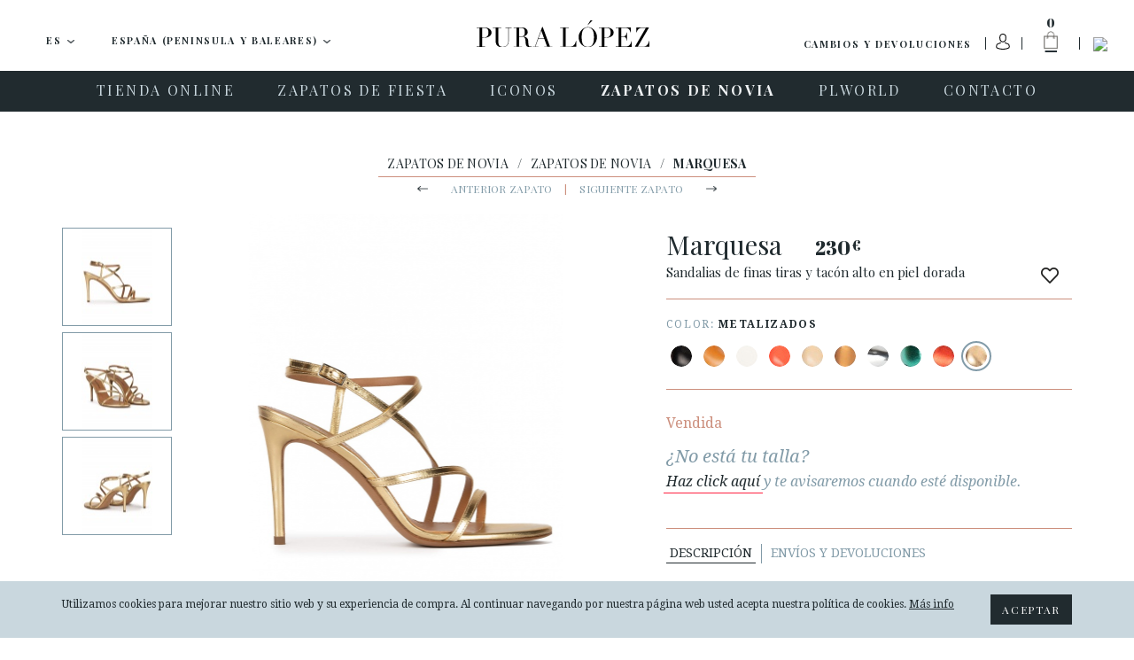

--- FILE ---
content_type: text/html; charset=UTF-8
request_url: https://www.puralopez.com/es/es/sandalias-tacon-alto-fino-oro-piel-oriel-1
body_size: 25265
content:
<!doctype html>
<html class="no-js" lang="es">
    <head>
        <meta charset="utf-8">
        <meta http-equiv="x-ua-compatible" content="ie=edge">
        <meta name="viewport" content="width=device-width, initial-scale=1, user-scalable=no">
                <title>Sandalias de finas tiras y tacón alto en piel dorada . PURA LOPEZ</title>
        <meta name="description" content="Sandalias de tacón alto realizadas en piel metalizada dorada con diseño de finas tiras y cierre de hebilla lateral ">
        <meta name="keywords" content="pura, lopez, diseñadora, española, calzado, femenino, moda">
        <meta name="author" content="Pura Lopez">


                <link rel="dns-prefetch" href="//fonts.googleapis.com/">
        <link rel="dns-prefetch" href="//google-analytics.com/">

    
                <link rel="shortcut icon" href="https://www.puralopez.com/favicon.png">

                
                <link href="https://plus.google.com/107167359745035376657" rel="publisher" />

        <link href="https://fonts.googleapis.com/css?family=Abril+Fatface|Playfair+Display:400,400italic,700,700italic|Droid+Serif:400,400italic,700,700italic|Roboto:400,400italic,500,500italic,700,700italic&subset=latin,latin-ext" rel="stylesheet" type="text/css">


                <meta property="og:url" content="https://www.puralopez.com/es/es/sandalias-tacon-alto-fino-oro-piel-oriel-1" />
        <meta property="og:title" content="Sandalias de finas tiras y tacón alto en piel dorada . Pura López" />
        <meta property="og:description" content="Sandalias de tacón alto realizadas en piel metalizada dorada con diseño de finas tiras y cierre de hebilla lateral" />
                <meta property="og:image" content="https://www.puralopez.com/images/pura-lopez.jpg" />
        
        
        
                                        <link rel="canonical" href="https://www.puralopez.com/es/es/sandalias-tacon-alto-fino-oro-piel-oriel-1" />
                                    
                
                <link rel="stylesheet" href="https://www.puralopez.com/dist/css/main.css?nocache=">

        <!--[if lt IE 9]>
        <script src="https://www.puralopez.com/src/js/vendor/html5shiv.min.js"></script>
        <script src="https://www.puralopez.com/src/js/vendor/respond.min.js"></script>
        <![endif]-->
        
        <meta name="p:domain_verify" content="a2880ca32c3eab8a17da4a5a5c871d2a"/>

                <script src="https://www.puralopez.com/js/jquery-1.12.0.min.js"></script>

        <link rel="alternate" hreflang="es-AD" href="https://www.puralopez.com/ad/es/sandalias-tacon-alto-fino-oro-piel-oriel-1" />
                            <link rel="alternate" hreflang="en-AD" href="https://www.puralopez.com/ad/en/strappy-high-heel-sandals-gold-leather" />
                            <link rel="alternate" hreflang="es-BE" href="https://www.puralopez.com/be/es/sandalias-tacon-alto-fino-oro-piel-oriel-1" />
                            <link rel="alternate" hreflang="en-BE" href="https://www.puralopez.com/be/en/strappy-high-heel-sandals-gold-leather" />
                            <link rel="alternate" hreflang="es-CZ" href="https://www.puralopez.com/cz/es/sandalias-tacon-alto-fino-oro-piel-oriel-1" />
                            <link rel="alternate" hreflang="en-CZ" href="https://www.puralopez.com/cz/en/strappy-high-heel-sandals-gold-leather" />
                            <link rel="alternate" hreflang="es-CY" href="https://www.puralopez.com/cy/es/sandalias-tacon-alto-fino-oro-piel-oriel-1" />
                            <link rel="alternate" hreflang="en-CY" href="https://www.puralopez.com/cy/en/strappy-high-heel-sandals-gold-leather" />
                            <link rel="alternate" hreflang="es-DK" href="https://www.puralopez.com/dk/es/sandalias-tacon-alto-fino-oro-piel-oriel-1" />
                            <link rel="alternate" hreflang="en-DK" href="https://www.puralopez.com/dk/en/strappy-high-heel-sandals-gold-leather" />
                            <link rel="alternate" hreflang="es-DE" href="https://www.puralopez.com/de/es/sandalias-tacon-alto-fino-oro-piel-oriel-1" />
                            <link rel="alternate" hreflang="en-DE" href="https://www.puralopez.com/de/en/strappy-high-heel-sandals-gold-leather" />
                            <link rel="alternate" hreflang="es-EE" href="https://www.puralopez.com/ee/es/sandalias-tacon-alto-fino-oro-piel-oriel-1" />
                            <link rel="alternate" hreflang="en-EE" href="https://www.puralopez.com/ee/en/strappy-high-heel-sandals-gold-leather" />
                            <link rel="alternate" hreflang="es-EC" href="https://www.puralopez.com/ec/es/sandalias-tacon-alto-fino-oro-piel-oriel-1" />
                            <link rel="alternate" hreflang="en-EC" href="https://www.puralopez.com/ec/en/strappy-high-heel-sandals-gold-leather" />
                            <link rel="alternate" hreflang="es-CM" href="https://www.puralopez.com/cm/es/sandalias-tacon-alto-fino-oro-piel-oriel-1" />
                            <link rel="alternate" hreflang="en-CM" href="https://www.puralopez.com/cm/en/strappy-high-heel-sandals-gold-leather" />
                            <link rel="alternate" hreflang="es-ES" href="https://www.puralopez.com/es/es/sandalias-tacon-alto-fino-oro-piel-oriel-1" />
                            <link rel="alternate" hreflang="en-ES" href="https://www.puralopez.com/es/en/strappy-high-heel-sandals-gold-leather" />
                            <link rel="alternate" hreflang="es-FR" href="https://www.puralopez.com/fr/es/sandalias-tacon-alto-fino-oro-piel-oriel-1" />
                            <link rel="alternate" hreflang="en-FR" href="https://www.puralopez.com/fr/en/strappy-high-heel-sandals-gold-leather" />
                            <link rel="alternate" hreflang="es-GR" href="https://www.puralopez.com/gr/es/sandalias-tacon-alto-fino-oro-piel-oriel-1" />
                            <link rel="alternate" hreflang="en-GR" href="https://www.puralopez.com/gr/en/strappy-high-heel-sandals-gold-leather" />
                            <link rel="alternate" hreflang="es-HR" href="https://www.puralopez.com/hr/es/sandalias-tacon-alto-fino-oro-piel-oriel-1" />
                            <link rel="alternate" hreflang="en-HR" href="https://www.puralopez.com/hr/en/strappy-high-heel-sandals-gold-leather" />
                            <link rel="alternate" hreflang="es-IL" href="https://www.puralopez.com/il/es/sandalias-tacon-alto-fino-oro-piel-oriel-1" />
                            <link rel="alternate" hreflang="en-IL" href="https://www.puralopez.com/il/en/strappy-high-heel-sandals-gold-leather" />
                            <link rel="alternate" hreflang="es-IT" href="https://www.puralopez.com/it/es/sandalias-tacon-alto-fino-oro-piel-oriel-1" />
                            <link rel="alternate" hreflang="en-IT" href="https://www.puralopez.com/it/en/strappy-high-heel-sandals-gold-leather" />
                            <link rel="alternate" hreflang="es-LV" href="https://www.puralopez.com/lv/es/sandalias-tacon-alto-fino-oro-piel-oriel-1" />
                            <link rel="alternate" hreflang="en-LV" href="https://www.puralopez.com/lv/en/strappy-high-heel-sandals-gold-leather" />
                            <link rel="alternate" hreflang="es-LT" href="https://www.puralopez.com/lt/es/sandalias-tacon-alto-fino-oro-piel-oriel-1" />
                            <link rel="alternate" hreflang="en-LT" href="https://www.puralopez.com/lt/en/strappy-high-heel-sandals-gold-leather" />
                            <link rel="alternate" hreflang="es-LU" href="https://www.puralopez.com/lu/es/sandalias-tacon-alto-fino-oro-piel-oriel-1" />
                            <link rel="alternate" hreflang="en-LU" href="https://www.puralopez.com/lu/en/strappy-high-heel-sandals-gold-leather" />
                            <link rel="alternate" hreflang="es-HU" href="https://www.puralopez.com/hu/es/sandalias-tacon-alto-fino-oro-piel-oriel-1" />
                            <link rel="alternate" hreflang="en-HU" href="https://www.puralopez.com/hu/en/strappy-high-heel-sandals-gold-leather" />
                            <link rel="alternate" hreflang="es-MT" href="https://www.puralopez.com/mt/es/sandalias-tacon-alto-fino-oro-piel-oriel-1" />
                            <link rel="alternate" hreflang="en-MT" href="https://www.puralopez.com/mt/en/strappy-high-heel-sandals-gold-leather" />
                            <link rel="alternate" hreflang="es-MC" href="https://www.puralopez.com/mc/es/sandalias-tacon-alto-fino-oro-piel-oriel-1" />
                            <link rel="alternate" hreflang="en-MC" href="https://www.puralopez.com/mc/en/strappy-high-heel-sandals-gold-leather" />
                            <link rel="alternate" hreflang="es-NL" href="https://www.puralopez.com/nl/es/sandalias-tacon-alto-fino-oro-piel-oriel-1" />
                            <link rel="alternate" hreflang="en-NL" href="https://www.puralopez.com/nl/en/strappy-high-heel-sandals-gold-leather" />
                            <link rel="alternate" hreflang="es-NO" href="https://www.puralopez.com/no/es/sandalias-tacon-alto-fino-oro-piel-oriel-1" />
                            <link rel="alternate" hreflang="en-NO" href="https://www.puralopez.com/no/en/strappy-high-heel-sandals-gold-leather" />
                            <link rel="alternate" hreflang="es-AT" href="https://www.puralopez.com/at/es/sandalias-tacon-alto-fino-oro-piel-oriel-1" />
                            <link rel="alternate" hreflang="en-AT" href="https://www.puralopez.com/at/en/strappy-high-heel-sandals-gold-leather" />
                            <link rel="alternate" hreflang="es-PL" href="https://www.puralopez.com/pl/es/sandalias-tacon-alto-fino-oro-piel-oriel-1" />
                            <link rel="alternate" hreflang="en-PL" href="https://www.puralopez.com/pl/en/strappy-high-heel-sandals-gold-leather" />
                            <link rel="alternate" hreflang="es-PT" href="https://www.puralopez.com/pt/es/sandalias-tacon-alto-fino-oro-piel-oriel-1" />
                            <link rel="alternate" hreflang="en-PT" href="https://www.puralopez.com/pt/en/strappy-high-heel-sandals-gold-leather" />
                            <link rel="alternate" hreflang="es-RO" href="https://www.puralopez.com/ro/es/sandalias-tacon-alto-fino-oro-piel-oriel-1" />
                            <link rel="alternate" hreflang="en-RO" href="https://www.puralopez.com/ro/en/strappy-high-heel-sandals-gold-leather" />
                            <link rel="alternate" hreflang="es-CH" href="https://www.puralopez.com/ch/es/sandalias-tacon-alto-fino-oro-piel-oriel-1" />
                            <link rel="alternate" hreflang="en-CH" href="https://www.puralopez.com/ch/en/strappy-high-heel-sandals-gold-leather" />
                            <link rel="alternate" hreflang="es-SL" href="https://www.puralopez.com/sl/es/sandalias-tacon-alto-fino-oro-piel-oriel-1" />
                            <link rel="alternate" hreflang="en-SL" href="https://www.puralopez.com/sl/en/strappy-high-heel-sandals-gold-leather" />
                            <link rel="alternate" hreflang="es-FI" href="https://www.puralopez.com/fi/es/sandalias-tacon-alto-fino-oro-piel-oriel-1" />
                            <link rel="alternate" hreflang="en-FI" href="https://www.puralopez.com/fi/en/strappy-high-heel-sandals-gold-leather" />
                            <link rel="alternate" hreflang="es-SE" href="https://www.puralopez.com/se/es/sandalias-tacon-alto-fino-oro-piel-oriel-1" />
                            <link rel="alternate" hreflang="en-SE" href="https://www.puralopez.com/se/en/strappy-high-heel-sandals-gold-leather" />
                            <link rel="alternate" hreflang="es-GB" href="https://www.puralopez.com/gb/es/sandalias-tacon-alto-fino-oro-piel-oriel-1" />
                            <link rel="alternate" hreflang="en-GB" href="https://www.puralopez.com/gb/en/strappy-high-heel-sandals-gold-leather" />
                            <link rel="alternate" hreflang="es-BG" href="https://www.puralopez.com/bg/es/sandalias-tacon-alto-fino-oro-piel-oriel-1" />
                            <link rel="alternate" hreflang="en-BG" href="https://www.puralopez.com/bg/en/strappy-high-heel-sandals-gold-leather" />
                            
                <script type="text/javascript">
            $(document).ready( function() 
            {
                // llamada ajax para obligar a iniciar la session
                $.getJSON('https://www.puralopez.com/es/es/shoppingcart/init_sessiones', function(data) 
                {
                    if(data.open_popup_mercado_localizado == 1)
                    {
                        $('#modal-cambio-mercado').html(data.html_popup_mercado_localizado);
                        $('#modal-cambio-mercado').modal('show');
                    }
                });
            });
        </script>
                
        <script type="text/javascript">

            var base_url = "https://www.puralopez.com/";

            $(document).ready(function() {

                                $.getJSON('https://www.puralopez.com/endpoints/currency_ws', function(data) 
                {
                    ;
                });
                
            });

        </script>

                    
            <script type="text/javascript">
                                <!-- Google Analytics -->
                (function(i,s,o,g,r,a,m){i['GoogleAnalyticsObject']=r;i[r]=i[r]||function(){
                (i[r].q=i[r].q||[]).push(arguments)},i[r].l=1*new Date();a=s.createElement(o),
                m=s.getElementsByTagName(o)[0];a.async=1;a.src=g;m.parentNode.insertBefore(a,m)
                })(window,document,'script','//www.google-analytics.com/analytics.js','ga');

                ga('create', 'UA-38715757-1', 'auto');  // Replace with your property ID.
                ga('send', 'pageview');
                <!-- End Google Analytics -->
            </script>

        
        <!-- Hotjar Tracking Code for https://www.puralopez.com -->
        <script>
            (function(h,o,t,j,a,r){
                h.hj=h.hj||function(){(h.hj.q=h.hj.q||[]).push(arguments)};
                h._hjSettings={hjid:147736,hjsv:5};
                a=o.getElementsByTagName('head')[0];
                r=o.createElement('script');r.async=1;
                r.src=t+h._hjSettings.hjid+j+h._hjSettings.hjsv;
                a.appendChild(r);
            })(window,document,'//static.hotjar.com/c/hotjar-','.js?sv=');
        </script>

                    <!-- Facebook Pixel Code -->
            <script>
            !function(f,b,e,v,n,t,s){if(f.fbq)return;n=f.fbq=function(){n.callMethod?
            n.callMethod.apply(n,arguments):n.queue.push(arguments)};if(!f._fbq)f._fbq=n;
            n.push=n;n.loaded=!0;n.version='2.0';n.queue=[];t=b.createElement(e);t.async=!0;
            t.src=v;s=b.getElementsByTagName(e)[0];s.parentNode.insertBefore(t,s)}(window,
            document,'script','//connect.facebook.net/en_US/fbevents.js');

            fbq('init', '893764477328468');
            fbq('track', "PageView");</script>
            <noscript><img height="1" width="1" style="display:none"
            src="https://www.facebook.com/tr?id=893764477328468&ev=PageView&noscript=1"
            /></noscript>
            <!-- End Facebook Pixel Code -->
        
                    <script type="text/javascript">
                window.smartlook||(function(d) {
                var o=smartlook=function(){ o.api.push(arguments)},h=d.getElementsByTagName('head')[0];
                var c=d.createElement('script');o.api=new Array();c.async=true;c.type='text/javascript';
                c.charset='utf-8';c.src='//rec.smartlook.com/recorder.js';h.appendChild(c);
                })(document);
                smartlook('init', '0dfa02db48be3a10f2ab4649e266a65d9fd79dbf');
            </script>
        
        <script type="text/javascript">
            var $mcGoal = {'settings':{'uuid':'6565c81597','dc':'us6'}};
            (function() {
                 var sp = document.createElement('script'); sp.type = 'text/javascript'; sp.async = true; sp.defer = true;
                sp.src = ('https:' == document.location.protocol ? 'https://s3.amazonaws.com/downloads.mailchimp.com' : 'http://downloads.mailchimp.com') + '/js/goal.min.js';
                var s = document.getElementsByTagName('script')[0]; s.parentNode.insertBefore(sp, s);
            })(); 
        </script>

        <script id="mcjs">!function(c,h,i,m,p){m=c.createElement(h),p=c.getElementsByTagName(h)[0],m.async=1,m.src=i,p.parentNode.insertBefore(m,p)}(document,"script","https://chimpstatic.com/mcjs-connected/js/users/6565c81597/266da8a69300aa55ae859c0fe.js");</script>
        
        
        <!-- PushCrew -->
        <script type="text/javascript">
        (function(p,u,s,h) {
            p._pcq = p._pcq || [];
            p._pcq.push(['_currentTime', Date.now()]);
            s = u.createElement('script'); s.type = 'text/javascript'; s.async = true;
            s.src = 'https://cdn.pushcrew.com/js/40ee784eedd29d5380f6edf1f4d3fba5.js';
            h = u.getElementsByTagName('script')[0]; h.parentNode.insertBefore(s, h);
        })(window,document);
        </script>

        <!-- Global site tag (gtag.js) - AdWords: 979173155 -->
        <script async src="https://www.googletagmanager.com/gtag/js?id=AW-979173155"></script>
        <script>
            window.dataLayer = window.dataLayer || [];
            function gtag(){dataLayer.push(arguments);}
            gtag('js', new Date());

            gtag('config', 'AW-979173155');
        </script>
    
                    <script>
                gtag('event', 'page_view', {
                    'send_to': 'AW-979173155',
                    'ecomm_pagetype': 'product',
                    'ecomm_prodid': '27598',
                    'ecomm_totalvalue': '230.00',
                    'user_id': ''
                });
            </script>
        
        
                     <!-- Marcado JSON-LD generado por el Asistente para el marcado de datos estructurados de Google. -->
            <script type="application/ld+json">
            {
                "@context" : "http://schema.org",
                "@type" : "Product",
                "name" : "Marquesa",
                "image" : "https://www.puralopez.com/uploads/images/products/sandalias-doradas-tacon-pura-lopez-marquesa.jpg",
                "description" : "                                                                                                                                                                                                                                                                                                                                                                                                                                                                                                                                                                                                                                                                                                                                                                                                                                                                    El estilo simple y elegante 'barely there' es sin duda triunfador este verano. Las sandalias de tacón alto Marquesa están formadas por finas tiras a la altura de los dedos y rodeando el tobillo realizadas en piel metalizada dorada. Lucirán ideales con mini vestidos.Detalles:Tacón fino de 9 cm aprox.Piel metalizada color oro.Cierre de hebilla lateral.Puntera abierta redondeada.Forro y plantilla de cuero.Acolchado 'soft comfort'.Suela de piel auténtica.Realizado en España.Incluye bolsa guardapolvo.Referencia: AQ219 Napa Metal Gold.                                                                                                                                                                                                                                                                                                                                                                                                                                                                                                                                                                                                                                                                                                                                                                                        ",
                "brand" : {
                "@type" : "Brand",
                "name" : "Pura López",
                "logo" : "https://www.puralopez.com/images/logo-pura-lopez.svg"
                },
                "offers" : {
                "@type" : "Offer",
                "price" : "230"
                }
            }
            </script>
        
    </head>

    <body class="  lang-es is-cart-empty">

        

                <div id="fb-root"></div>
        <script>(function(d, s, id) {
          var js, fjs = d.getElementsByTagName(s)[0];
          if (d.getElementById(id)) return;
          js = d.createElement(s); js.id = id;
          js.src = "//connect.facebook.net/es_ES/sdk.js#xfbml=1&version=v2.6";
          fjs.parentNode.insertBefore(js, fjs);
        }(document, 'script', 'facebook-jssdk'));</script>

                <script async defer src="//assets.pinterest.com/js/pinit.js"></script>


                <div class="main-wrap js-main-wrap">
        
                        
<style>
.text_promotion{
    background: #eee;
    text-align: center;
    height: 50px;
    display: table;
    width: 100%;
}

#texto_faldon{
    display: table-cell;
    vertical-align: middle;
}

</style>



<div class="main-header-wrap">
    <header class="main-header  js-main-header">

                <div class="main-header-top clearfix">

            <a class="hamburger js-nav-mobile-trigger" href="javascript:void(0)">
                <span class="hamburger__content">
                    <span></span>
                </span>
            </a>

            <div class="main-header-top__left-wrap">
                                                <div class="dropdown dropdown--lang js-dropdown-selectable">
                    <button class="btn btn-default btn-lg btn-block dropdown-toggle" type="button" id="dropdown-lang" data-toggle="dropdown" aria-haspopup="true" aria-expanded="true">

                        <span class="dropdown-toggle__text js-dropdown-value">
                            <span class="dropdown-toggle__text__overflow">
                            ES                        </span>
                    </span>
                        <img class="dropdown__caret" src="https://www.puralopez.com/images/icons/caret-down.png" width="9" height="5" alt="" aria-hidden="true">
                    </button>
                    <ul class="dropdown-menu js-change-lang" aria-labelledby="dropdown-lang">
                                                            <li class="is-selected" data-val="es"><a href="https://www.puralopez.com/es/es">ES</a></li>
                                                                    <li class="" data-val="en"><a href="https://www.puralopez.com/es/en">EN</a></li>
                                                                    <li class="" data-val="fr"><a href="https://www.puralopez.com/es/fr">FR</a></li>
                                                    </ul>
                </div>


                                <div class="dropdown dropdown--lang dropdown--country js-dropdown-selectable js-change-country">
                    <button class="btn btn-default btn-lg btn-block dropdown-toggle" type="button" id="dropdown-country" data-toggle="dropdown" aria-haspopup="true" aria-expanded="true">
                        <span class="dropdown-toggle__text js-dropdown-value js-change-country-span"><span class="dropdown-toggle__text__overflow">España (Peninsula y Baleares)</span></span>
                        <img class="dropdown__caret" src="https://www.puralopez.com/images/icons/caret-down.png" width="9" height="5" alt="" aria-hidden="true">
                    </button>
                    <ul class="dropdown-menu" aria-labelledby="dropdown-country">
                                                
                                                                                                                                                                                                                                                                                                                                                                                                                                                                                                                                                                                                                                                                                                                                                                                                                                                                                                                                                                                                                                                                                                                                                                                                                                                                                                                                                                                                                                                                                                                                                                                                                                                                                                                                                                                                                                                                                                                    <li class=""><a href="https://www.puralopez.com/ad/es" data-val="ad">Andorra</a></li>
                                                    <li class=""><a href="https://www.puralopez.com/be/es" data-val="be">België / Belgique</a></li>
                                                    <li class=""><a href="https://www.puralopez.com/cy/es" data-val="cy">Cyprus / Κύπρος</a></li>
                                                    <li class=""><a href="https://www.puralopez.com/dk/es" data-val="dk">Danmark</a></li>
                                                    <li class=""><a href="https://www.puralopez.com/de/es" data-val="de">Deutschland</a></li>
                                                    <li class=""><a href="https://www.puralopez.com/ee/es" data-val="ee">Eesti / Estonia</a></li>
                                                    <li class="is-selected"><a href="https://www.puralopez.com/es/es" data-val="es">España (Peninsula y Baleares)</a></li>
                                                    <li class=""><a href="https://www.puralopez.com/ec/es" data-val="ec">España - Canarias</a></li>
                                                    <li class=""><a href="https://www.puralopez.com/cm/es" data-val="cm">España - Ceuta y Melilla</a></li>
                                                    <li class=""><a href="https://www.puralopez.com/fr/es" data-val="fr">France</a></li>
                                                    <li class=""><a href="https://www.puralopez.com/gr/es" data-val="gr">Greece / Ελλάδα</a></li>
                                                    <li class=""><a href="https://www.puralopez.com/hr/es" data-val="hr">Hrvatska / Croatia</a></li>
                                                    <li class=""><a href="https://www.puralopez.com/il/es" data-val="il">Ireland</a></li>
                                                    <li class=""><a href="https://www.puralopez.com/it/es" data-val="it">Italia</a></li>
                                                    <li class=""><a href="https://www.puralopez.com/lv/es" data-val="lv">Latvija</a></li>
                                                    <li class=""><a href="https://www.puralopez.com/lt/es" data-val="lt">Lietuva / Lithuania</a></li>
                                                    <li class=""><a href="https://www.puralopez.com/lu/es" data-val="lu">Luxembourg / Luxemburg</a></li>
                                                    <li class=""><a href="https://www.puralopez.com/hu/es" data-val="hu">Magyarország / Hungary</a></li>
                                                    <li class=""><a href="https://www.puralopez.com/mt/es" data-val="mt">Malta</a></li>
                                                    <li class=""><a href="https://www.puralopez.com/mc/es" data-val="mc">Monaco</a></li>
                                                    <li class=""><a href="https://www.puralopez.com/nl/es" data-val="nl">Nederland</a></li>
                                                    <li class=""><a href="https://www.puralopez.com/no/es" data-val="no">Norge / Norway</a></li>
                                                    <li class=""><a href="https://www.puralopez.com/wo/es" data-val="wo">Other Countries / Otros Países</a></li>
                                                    <li class=""><a href="https://www.puralopez.com/pl/es" data-val="pl">Polska</a></li>
                                                    <li class=""><a href="https://www.puralopez.com/pt/es" data-val="pt">Portugal</a></li>
                                                    <li class=""><a href="https://www.puralopez.com/ro/es" data-val="ro">România</a></li>
                                                    <li class=""><a href="https://www.puralopez.com/ch/es" data-val="ch">Schweiz / Suisse / Svizzera</a></li>
                                                    <li class=""><a href="https://www.puralopez.com/sl/es" data-val="sl">Slovenia</a></li>
                                                    <li class=""><a href="https://www.puralopez.com/fi/es" data-val="fi">Suomi / Finland</a></li>
                                                    <li class=""><a href="https://www.puralopez.com/se/es" data-val="se">Sverige / Sweden</a></li>
                                                    <li class=""><a href="https://www.puralopez.com/gb/es" data-val="gb">United Kingdom</a></li>
                                                    <li class=""><a href="https://www.puralopez.com/at/es" data-val="at">Österreich / Austria</a></li>
                                                    <li class=""><a href="https://www.puralopez.com/cz/es" data-val="cz">Česká republika</a></li>
                                                    <li class=""><a href="https://www.puralopez.com/bg/es" data-val="bg">България / Bulgary</a></li>
                                            </ul>

                </div>

            </div>

            
            
            
            <div class="main-header-top__right-wrap">
                <div class="main-header-top__right-wrap-shipping-returns">
                

                <a href="#" onclick="modalShippingReturn()" class="" rel="nofollow">Cambios y devoluciones</a>
                    
                    
                </div>

                <div class="main-header-top__right__separator main-header-top__right__separator--shipping-returns"></div>
                <div class="main-header-top__user">

                                                                <a class="main-header-top__user__link" href="#" data-toggle="modal" data-target="#modal-login" data-backdrop="true">
                            <img class="user-login-icon"  src="https://www.puralopez.com/images/user_icon.svg" />
                        </a>
                    
                </div>
                <div class="main-header-top__right__separator"></div>
                <div class="main-header-cart js-cart-header">
                    <a class="main-header-cart__link js-cart-header-trigger" href="https://www.puralopez.com/es/es/shoppingcart">
                        <span class="main-header-cart__number js-cart-header-number">0</span>
                        <img class="main-header-cart__icon" src="https://www.puralopez.com/images/icons/ico-shopping-bag.png" width="33" height="49" alt="Carrito">
                        <img class="main-header-cart__icon main-header-cart__icon--open" src="https://www.puralopez.com/images/icons/ico-shopping-bag-white.png" width="33" height="49" alt="Carrito" aria-hidden="true">
                    </a>
                    <div class="main-header-cart__dd js-cart-header-dd">

                        <!-- js para el shoppingcart -->
<script type="text/javascript">
//Tomamos el parametro base para tenerlo en el js.
var base_url_shop = "https://www.puralopez.com/es/es/";
function add_item_bag(id_product,quantity)
{
    $.getJSON(base_url_shop + 'shoppingcart/product_add_item/'+id_product+'/'+quantity, function(data) 
    {
        if(data.html)
        {
            $('.js-cart-header-dd').html(data.html);
            $('.js-cart-header-number').html(data.total);
        }
    });
}
</script>

    
                    </div>
                </div>
                <div class="main-header-top__right__separator main-header-top__right__separator--2"></div>
                <div class="main-header-top__search">
                    <a class="main-header-top__search__link js-search-header-trigger" href="javascript:void(0)"><img class="main-header-top__search__icon" src="https://www.puralopez.com/images/icons/ico-search.png" width="16" height="16" alt="Buscar"></a>
                </div>

                <form class="main-header-top__search-form hidden js-search-header" action="https://www.puralopez.com/es/es/busqueda" method="get" accept-charset="utf-8" novalidate>
                                        <input class="main-header-top__search-form__input form-control form-control js-search-header-input" type="text" name="criterio" id="criterioSearch" value="" placeholder="Buscar" autocomplete="off" autocorrect="off" autocapitalize="off" spellcheck="false">
                    <button class="main-header-top__search-form__submit" type="submit"><img class="main-header-top__search-form__submit__icon" src="https://www.puralopez.com/images/icons/ico-search.png" width="16" height="16" alt=""></button>
                </form>
            </div>

                        <a class="main-header__logo" href="https://www.puralopez.com/es/es/"><img class="main-header__logo__img" src="https://www.puralopez.com/images/logo-pura-lopez.svg" alt="Pura Lopez"></a>
            

        </div>
        

                <div class="main-nav-wrap">

            <a class="main-header__logo-mobile" href="https://www.puralopez.com/es/es/"><img class="main-header__logo-mobile__img" src="https://www.puralopez.com/images/logo-pura-lopez-white.svg" width="133" alt="Pura Lopez"></a>

            <div class="main-header__search-mobile">
                <div class="main-header__search-mobile__separator"></div>
                <a class="main-header__search-mobile__link js-search-header-mobile-trigger" href="javascript:void(0)"><img class="main-header-top__search__icon" src="https://www.puralopez.com/images/icons/ico-search-white.png" width="16" height="16" alt="Buscar"></a>
            </div>

            <form class="main-header__search-form-mobile js-search-header-mobile" action="https://www.puralopez.com/es/es/busqueda" method="get" accept-charset="utf-8" novalidate>
                                <input class="main-header__search-form-mobile__input form-control js-search-header-input-mobile" type="text" name="criterio" id="criterio" value="" placeholder="Buscar" autocomplete="off" autocorrect="off" autocapitalize="off" spellcheck="false">
                <button class="main-header__search-form-mobile__submit" type="submit"><img class="main-header__search-form-mobile__submit__icon" src="https://www.puralopez.com/images/icons/ico-search-grey.png" width="16" height="16" alt=""></button>
            </form>

                        <nav class="main-nav clearfix">
                <ul role="menu">
                    
                                                                                                                                                
                                                                        
                                <li class="main-nav__item has-subnav js-main-nav-item" role="menuitem">
                                                                        <a class="main-nav__link js-main-nav-link" href="https://www.puralopez.com/es/es/tienda-zapatos-online">
                                                                                <span class="main-nav__link__text">TIENDA ONLINE</span>
                                    </a>

                                                                        <ul class="main-subnav js-main-subnav" role="menu">
                                                                                                                                                                                        <li class="main-subnav__item" role="menuitem">
                                                                                                                <a class="main-subnav__link" href="https://www.puralopez.com/es/es/calzado-mujer-todo">
                                                            <span class="main-subnav__link__text">VER TODO</span>
                                                        </a>
                                                    </li>
                                                                                                                                                                                                                                                                                    <li class="main-subnav__item" role="menuitem">
                                                                                                                <a class="main-subnav__link" href="https://www.puralopez.com/es/es/novedades-zapatos-mujer">
                                                            <span class="main-subnav__link__text">NOVEDADES</span>
                                                        </a>
                                                    </li>
                                                                                                                                                                                                                                                                                                                                                                                                                                                            <li class="main-subnav__item" role="menuitem">
                                                                                                                <a class="main-subnav__link" href="https://www.puralopez.com/es/es/zapatos-online-mujer">
                                                            <span class="main-subnav__link__text">ZAPATOS</span>
                                                        </a>
                                                    </li>
                                                                                                                                                                                                                                                                                    <li class="main-subnav__item" role="menuitem">
                                                                                                                <a class="main-subnav__link" href="https://www.puralopez.com/es/es/sandalias-mujer">
                                                            <span class="main-subnav__link__text">SANDALIAS</span>
                                                        </a>
                                                    </li>
                                                                                                                                                                                                                                                                                    <li class="main-subnav__item" role="menuitem">
                                                                                                                <a class="main-subnav__link" href="https://www.puralopez.com/es/es/zapatos-plataformas-cunas">
                                                            <span class="main-subnav__link__text">CUÑAS-PLATAFORMAS</span>
                                                        </a>
                                                    </li>
                                                                                                                                                                                                                                                                                                                                                                                                                                                            <li class="main-subnav__item" role="menuitem">
                                                                                                                <a class="main-subnav__link" href="https://www.puralopez.com/es/es/zapatos-tacon-alto">
                                                            <span class="main-subnav__link__text">TACON ALTO</span>
                                                        </a>
                                                    </li>
                                                                                                                                                                                                                                                                                    <li class="main-subnav__item" role="menuitem">
                                                                                                                <a class="main-subnav__link" href="https://www.puralopez.com/es/es/zapatos-tacon-medio">
                                                            <span class="main-subnav__link__text">TACON MEDIO</span>
                                                        </a>
                                                    </li>
                                                                                                                                                                                                                                                                                    <li class="main-subnav__item" role="menuitem">
                                                                                                                <a class="main-subnav__link" href="https://www.puralopez.com/es/es/zapatos-planos">
                                                            <span class="main-subnav__link__text">PLANOS</span>
                                                        </a>
                                                    </li>
                                                                                                                                                                        </ul>
                                                                    </li>
                                                                                                                                                                                
                                                                        
                                <li class="main-nav__item has-subnav js-main-nav-item" role="menuitem">
                                                                        <a class="main-nav__link js-main-nav-link" href="https://www.puralopez.com/es/es/zapatos-fiesta">
                                                                                <span class="main-nav__link__text">ZAPATOS DE FIESTA</span>
                                    </a>

                                                                        <ul class="main-subnav js-main-subnav" role="menu">
                                                                                                                                                                                        <li class="main-subnav__item" role="menuitem">
                                                                                                                <a class="main-subnav__link" href="https://www.puralopez.com/es/es/zapatos-fiesta-online-todo">
                                                            <span class="main-subnav__link__text">VER TODO</span>
                                                        </a>
                                                    </li>
                                                                                                                                                                                                                                                                                    <li class="main-subnav__item" role="menuitem">
                                                                                                                <a class="main-subnav__link" href="https://www.puralopez.com/es/es/zapatos-fiesta-tacon-alto">
                                                            <span class="main-subnav__link__text">TACON ALTO</span>
                                                        </a>
                                                    </li>
                                                                                                                                                                                                                                                                                    <li class="main-subnav__item" role="menuitem">
                                                                                                                <a class="main-subnav__link" href="https://www.puralopez.com/es/es/zapatos-fiesta-tacon-medio">
                                                            <span class="main-subnav__link__text">TACON MEDIO</span>
                                                        </a>
                                                    </li>
                                                                                                                                                                                                                                                                                    <li class="main-subnav__item" role="menuitem">
                                                                                                                <a class="main-subnav__link" href="https://www.puralopez.com/es/es/zapatos-planos-fiesta">
                                                            <span class="main-subnav__link__text">PLANOS</span>
                                                        </a>
                                                    </li>
                                                                                                                                                                                                                                                                                    <li class="main-subnav__item" role="menuitem">
                                                                                                                <a class="main-subnav__link" href="https://www.puralopez.com/es/es/zapatos-mujer-fiesta">
                                                            <span class="main-subnav__link__text">ZAPATOS</span>
                                                        </a>
                                                    </li>
                                                                                                                                                                                                                                                                                    <li class="main-subnav__item" role="menuitem">
                                                                                                                <a class="main-subnav__link" href="https://www.puralopez.com/es/es/sandalias-fiesta">
                                                            <span class="main-subnav__link__text">SANDALIAS</span>
                                                        </a>
                                                    </li>
                                                                                                                                                                                                                                                                                    <li class="main-subnav__item" role="menuitem">
                                                                                                                <a class="main-subnav__link" href="https://www.puralopez.com/es/es/zapatos-cuna-fiesta">
                                                            <span class="main-subnav__link__text">CUÑAS-PLATAFORMAS</span>
                                                        </a>
                                                    </li>
                                                                                                                                                                        </ul>
                                                                    </li>
                                                                                                                                                                                
                                                                        
                                <li class="main-nav__item has-subnav js-main-nav-item" role="menuitem">
                                                                        <a class="main-nav__link js-main-nav-link" href="https://www.puralopez.com/es/es/iconos">
                                                                                <span class="main-nav__link__text">ICONOS</span>
                                    </a>

                                                                        <ul class="main-subnav js-main-subnav" role="menu">
                                                                                                                                                                                        <li class="main-subnav__item" role="menuitem">
                                                                                                                <a class="main-subnav__link" href="https://www.puralopez.com/es/es/zapatos-salon">
                                                            <span class="main-subnav__link__text">VER TODO</span>
                                                        </a>
                                                    </li>
                                                                                                                                                                                                                                                                                    <li class="main-subnav__item" role="menuitem">
                                                                                                                <a class="main-subnav__link" href="https://www.puralopez.com/es/es/zapatos-salon-tacon-alto">
                                                            <span class="main-subnav__link__text">TACÓN ALTO</span>
                                                        </a>
                                                    </li>
                                                                                                                                                                                                                                                                                    <li class="main-subnav__item" role="menuitem">
                                                                                                                <a class="main-subnav__link" href="https://www.puralopez.com/es/es/zapatos-salon-tacon-medio">
                                                            <span class="main-subnav__link__text">TACÓN MEDIO</span>
                                                        </a>
                                                    </li>
                                                                                                                                                                        </ul>
                                                                    </li>
                                                                                                                                                                                
                                    
                                <li class="main-nav__item has-subnav is-active js-main-nav-item" role="menuitem">
                                                                        <a class="main-nav__link js-main-nav-link" href="https://www.puralopez.com/es/es/zapatos-novia">
                                                                                <span class="main-nav__link__text">ZAPATOS DE NOVIA</span>
                                    </a>

                                                                        <ul class="main-subnav js-main-subnav" role="menu">
                                                                                                                                                                                        <li class="main-subnav__item" role="menuitem">
                                                                                                                <a class="main-subnav__link" href="https://www.puralopez.com/es/es/zapatos-boda-ver-todo">
                                                            <span class="main-subnav__link__text">VER TODO</span>
                                                        </a>
                                                    </li>
                                                                                                                                                                                                                                                                                    <li class="main-subnav__item" role="menuitem">
                                                                                                                <a class="main-subnav__link" href="https://www.puralopez.com/es/es/zapatos-novia-online">
                                                            <span class="main-subnav__link__text">ZAPATOS</span>
                                                        </a>
                                                    </li>
                                                                                                                                                                                                                                                                                    <li class="main-subnav__item" role="menuitem">
                                                                                                                <a class="main-subnav__link" href="https://www.puralopez.com/es/es/sandalias-novia">
                                                            <span class="main-subnav__link__text">SANDALIAS</span>
                                                        </a>
                                                    </li>
                                                                                                                                                                                                                                                                                    <li class="main-subnav__item" role="menuitem">
                                                                                                                <a class="main-subnav__link" href="https://www.puralopez.com/es/es/zapatos-novia-tacon-alto">
                                                            <span class="main-subnav__link__text">TACÓN ALTO</span>
                                                        </a>
                                                    </li>
                                                                                                                                                                                                                                                                                    <li class="main-subnav__item" role="menuitem">
                                                                                                                <a class="main-subnav__link" href="https://www.puralopez.com/es/es/zapatos-novia-tacon-bajo-medio">
                                                            <span class="main-subnav__link__text">TACÓN MEDIO</span>
                                                        </a>
                                                    </li>
                                                                                                                                                                        </ul>
                                    
                                </li>
                                                                        
                    <li class="main-nav__item has-subnav  js-main-nav-item" role="menuitem">
                        <a class="main-nav__link js-main-nav-link" href="https://www.puralopez.com/blog/es" target="_blank">
                            <span class="main-nav__link__text">PLWorld</span>
                        </a>
                        <ul class="main-subnav js-main-subnav" role="menu">
                            <li class="main-subnav__item" role="menuitem">
                                <a class="main-subnav__link" href="https://www.puralopez.com/blog/es/category/noticias/" target="_blank">
                                    <span class="main-subnav__link__text">Noticias</span>
                                </a>
                            </li>
                            <li class="main-subnav__item" role="menuitem">
                                <a class="main-subnav__link" href="https://www.puralopez.com/blog/es/portfolio-category/press/" target="_blank">
                                    <span class="main-subnav__link__text">Prensa</span>
                                </a>
                            </li>
                            <li class="main-subnav__item" role="menuitem">
                                <a class="main-subnav__link" href="https://www.puralopez.com/blog/es/portfolio-category/red-carpet/" target="_blank">
                                    <span class="main-subnav__link__text">Alfombra Roja</span>
                                </a>
                            </li>
                            <li class="main-subnav__item" role="menuitem">
                                <a class="main-subnav__link" href="https://www.puralopez.com/blog/es/portfolio-category/streetstylers/" target="_blank">
                                    <span class="main-subnav__link__text">Streetstylers</span>
                                </a>
                            </li>
                            <li class="main-subnav__item" role="menuitem">
                                <a class="main-subnav__link" href="https://www.puralopez.com/es/es/empresa/empresa">
                                    <span class="main-subnav__link__text">Empresa</span>
                                </a>
                            </li>
                        </ul>
                    </li>
                    <!-- <li class="main-nav__item  js-main-nav-item" role="menuitem">
                        <a class="main-nav__link js-main-nav-link" href="https://www.puralopez.com/es/es/empresa/editorial">
                            <span class="main-nav__link__text">Prensa</span>
                        </a>

                    </li> -->
                    <li class="main-nav__item  js-main-nav-item" role="menuitem">
                        <a class="main-nav__link js-main-nav-link" href="https://www.puralopez.com/es/es/contacto">
                            <span class="main-nav__link__text">Contacto</span>
                        </a>
                    </li>
                </ul>
            </nav>
            
        </div>
        
                <nav class="nav-mobile">
    <ul role="menu">

                                        
                
                    
                    <li class="nav-mobile__item has-subnav js-nav-mobile-item" role="menuitem">
                        <a class="nav-mobile__link js-nav-mobile-link" href="https://www.puralopez.com/es/es/tienda-zapatos-online">
                            <span class="nav-mobile__link__text">Tienda online</span>
                        </a>

                        
                                                <ul class="subnav-mobile js-subnav-mobile" role="menu">
                                                                                                                                        <li class="subnav-mobile__item" role="menuitem">
                                                                                        <a class="subnav-mobile__link" href="https://www.puralopez.com/es/es/calzado-mujer-todo">
                                                <span class="subnav-mobile__link__text">Ver todo</span>
                                            </a>
                                        </li>
                                                                                                                                                                                                            <li class="subnav-mobile__item" role="menuitem">
                                                                                        <a class="subnav-mobile__link" href="https://www.puralopez.com/es/es/novedades-zapatos-mujer">
                                                <span class="subnav-mobile__link__text">Novedades</span>
                                            </a>
                                        </li>
                                                                                                                                                                                                                                                                                                                                    <li class="subnav-mobile__item" role="menuitem">
                                                                                        <a class="subnav-mobile__link" href="https://www.puralopez.com/es/es/zapatos-online-mujer">
                                                <span class="subnav-mobile__link__text">Zapatos</span>
                                            </a>
                                        </li>
                                                                                                                                                                                                            <li class="subnav-mobile__item" role="menuitem">
                                                                                        <a class="subnav-mobile__link" href="https://www.puralopez.com/es/es/sandalias-mujer">
                                                <span class="subnav-mobile__link__text">Sandalias</span>
                                            </a>
                                        </li>
                                                                                                                                                                                                            <li class="subnav-mobile__item" role="menuitem">
                                                                                        <a class="subnav-mobile__link" href="https://www.puralopez.com/es/es/zapatos-plataformas-cunas">
                                                <span class="subnav-mobile__link__text">Cuñas-plataformas</span>
                                            </a>
                                        </li>
                                                                                                                                                                                                                                                                                                                                    <li class="subnav-mobile__item" role="menuitem">
                                                                                        <a class="subnav-mobile__link" href="https://www.puralopez.com/es/es/zapatos-tacon-alto">
                                                <span class="subnav-mobile__link__text">Tacon alto</span>
                                            </a>
                                        </li>
                                                                                                                                                                                                            <li class="subnav-mobile__item" role="menuitem">
                                                                                        <a class="subnav-mobile__link" href="https://www.puralopez.com/es/es/zapatos-tacon-medio">
                                                <span class="subnav-mobile__link__text">Tacon medio</span>
                                            </a>
                                        </li>
                                                                                                                                                                                                            <li class="subnav-mobile__item" role="menuitem">
                                                                                        <a class="subnav-mobile__link" href="https://www.puralopez.com/es/es/zapatos-planos">
                                                <span class="subnav-mobile__link__text">Planos</span>
                                            </a>
                                        </li>
                                                                                                                        </ul>
                        
                    </li>

                
                                            
                
                    
                    <li class="nav-mobile__item has-subnav js-nav-mobile-item" role="menuitem">
                        <a class="nav-mobile__link js-nav-mobile-link" href="https://www.puralopez.com/es/es/zapatos-fiesta">
                            <span class="nav-mobile__link__text">Zapatos de fiesta</span>
                        </a>

                        
                                                <ul class="subnav-mobile js-subnav-mobile" role="menu">
                                                                                                                                        <li class="subnav-mobile__item" role="menuitem">
                                                                                        <a class="subnav-mobile__link" href="https://www.puralopez.com/es/es/zapatos-fiesta-online-todo">
                                                <span class="subnav-mobile__link__text">Ver todo</span>
                                            </a>
                                        </li>
                                                                                                                                                                                                            <li class="subnav-mobile__item" role="menuitem">
                                                                                        <a class="subnav-mobile__link" href="https://www.puralopez.com/es/es/zapatos-fiesta-tacon-alto">
                                                <span class="subnav-mobile__link__text">Tacon alto</span>
                                            </a>
                                        </li>
                                                                                                                                                                                                            <li class="subnav-mobile__item" role="menuitem">
                                                                                        <a class="subnav-mobile__link" href="https://www.puralopez.com/es/es/zapatos-fiesta-tacon-medio">
                                                <span class="subnav-mobile__link__text">Tacon medio</span>
                                            </a>
                                        </li>
                                                                                                                                                                                                            <li class="subnav-mobile__item" role="menuitem">
                                                                                        <a class="subnav-mobile__link" href="https://www.puralopez.com/es/es/zapatos-planos-fiesta">
                                                <span class="subnav-mobile__link__text">Planos</span>
                                            </a>
                                        </li>
                                                                                                                                                                                                            <li class="subnav-mobile__item" role="menuitem">
                                                                                        <a class="subnav-mobile__link" href="https://www.puralopez.com/es/es/zapatos-mujer-fiesta">
                                                <span class="subnav-mobile__link__text">Zapatos</span>
                                            </a>
                                        </li>
                                                                                                                                                                                                            <li class="subnav-mobile__item" role="menuitem">
                                                                                        <a class="subnav-mobile__link" href="https://www.puralopez.com/es/es/sandalias-fiesta">
                                                <span class="subnav-mobile__link__text">Sandalias</span>
                                            </a>
                                        </li>
                                                                                                                                                                                                            <li class="subnav-mobile__item" role="menuitem">
                                                                                        <a class="subnav-mobile__link" href="https://www.puralopez.com/es/es/zapatos-cuna-fiesta">
                                                <span class="subnav-mobile__link__text">Cuñas-plataformas</span>
                                            </a>
                                        </li>
                                                                                                                        </ul>
                        
                    </li>

                
                                            
                
                    
                    <li class="nav-mobile__item has-subnav js-nav-mobile-item" role="menuitem">
                        <a class="nav-mobile__link js-nav-mobile-link" href="https://www.puralopez.com/es/es/iconos">
                            <span class="nav-mobile__link__text">Iconos</span>
                        </a>

                        
                                                <ul class="subnav-mobile js-subnav-mobile" role="menu">
                                                                                                                                        <li class="subnav-mobile__item" role="menuitem">
                                                                                        <a class="subnav-mobile__link" href="https://www.puralopez.com/es/es/zapatos-salon">
                                                <span class="subnav-mobile__link__text">Ver todo</span>
                                            </a>
                                        </li>
                                                                                                                                                                                                            <li class="subnav-mobile__item" role="menuitem">
                                                                                        <a class="subnav-mobile__link" href="https://www.puralopez.com/es/es/zapatos-salon-tacon-alto">
                                                <span class="subnav-mobile__link__text">Tacón alto</span>
                                            </a>
                                        </li>
                                                                                                                                                                                                            <li class="subnav-mobile__item" role="menuitem">
                                                                                        <a class="subnav-mobile__link" href="https://www.puralopez.com/es/es/zapatos-salon-tacon-medio">
                                                <span class="subnav-mobile__link__text">Tacón medio</span>
                                            </a>
                                        </li>
                                                                                                                        </ul>
                        
                    </li>

                
                                            
                
                    
                    <li class="nav-mobile__item has-subnav is-open js-nav-mobile-item" role="menuitem"><!-- Add class is-open to change state -->
                        <a class="nav-mobile__link js-nav-mobile-link" href="https://www.puralopez.com/es/es/zapatos-novia">
                            <span class="nav-mobile__link__text">Zapatos de novia</span>
                        </a>

                                                <ul class="subnav-mobile js-subnav-mobile" role="menu">
                                                                                                                                        <li class="subnav-mobixle__item" role="menuitem">
                                                                                        <a class="subnav-mobile__link" href="https://www.puralopez.com/es/es/zapatos-boda-ver-todo">
                                                <span class="subnav-mobile__link__text">Ver todo</span>
                                            </a>
                                        </li>
                                                                                                                                                                                                            <li class="subnav-mobixle__item" role="menuitem">
                                                                                        <a class="subnav-mobile__link" href="https://www.puralopez.com/es/es/zapatos-novia-online">
                                                <span class="subnav-mobile__link__text">Zapatos</span>
                                            </a>
                                        </li>
                                                                                                                                                                                                            <li class="subnav-mobixle__item" role="menuitem">
                                                                                        <a class="subnav-mobile__link" href="https://www.puralopez.com/es/es/sandalias-novia">
                                                <span class="subnav-mobile__link__text">Sandalias</span>
                                            </a>
                                        </li>
                                                                                                                                                                                                            <li class="subnav-mobixle__item" role="menuitem">
                                                                                        <a class="subnav-mobile__link" href="https://www.puralopez.com/es/es/zapatos-novia-tacon-alto">
                                                <span class="subnav-mobile__link__text">Tacón alto</span>
                                            </a>
                                        </li>
                                                                                                                                                                                                            <li class="subnav-mobixle__item" role="menuitem">
                                                                                        <a class="subnav-mobile__link" href="https://www.puralopez.com/es/es/zapatos-novia-tacon-bajo-medio">
                                                <span class="subnav-mobile__link__text">Tacón medio</span>
                                            </a>
                                        </li>
                                                                                                                        </ul>
                        
                    </li>

                
                    
        <li class="nav-mobile__item has-subnav  js-nav-mobile-item" role="menuitem">
            <a class="nav-mobile__link js-nav-mobile-link" href="#">
                <span class="nav-mobile__link__text">PLWorld</span>
            </a>
            <ul class="subnav-mobile js-subnav-mobile" role="menu">
                <li class="subnav-mobile__item" role="menuitem">
                    <a class="subnav-mobile__link" href="https://www.puralopez.com/blog/es" target="_blank">
                        <span class="subnav-mobile__link__text">PLWorld</span>
                    </a>
                </li>
                <li class="subnav-mobile__item" role="menuitem">
                    <a class="subnav-mobile__link" href="https://www.puralopez.com/blog/es/category/noticias/" target="_blank">
                        <span class="subnav-mobile__link__text">Noticias</span>
                    </a>
                </li>
                <li class="subnav-mobile__item" role="menuitem">
                    <a class="subnav-mobile__link" href="https://www.puralopez.com/blog/es/portfolio-category/press/" target="_blank">
                        <span class="subnav-mobile__link__text">Prensa</span>
                    </a>
                </li>
                <li class="subnav-mobile__item" role="menuitem">
                    <a class="subnav-mobile__link" href="https://www.puralopez.com/blog/es/portfolio-category/red-carpet/" target="_blank">
                        <span class="subnav-mobile__link__text">Alfombra Roja</span>
                    </a>
                </li>
                <li class="subnav-mobile__item" role="menuitem">
                    <a class="subnav-mobile__link" href="https://www.puralopez.com/blog/es/portfolio-category/streetstylers/" target="_blank">
                        <span class="subnav-mobile__link__text">Streetstylers</span>
                    </a>
                </li>
                <li class="subnav-mobile__item" role="menuitem">
                    <a class="subnav-mobile__link" href="https://www.puralopez.com/es/es/empresa/empresa">
                        <span class="subnav-mobile__link__text">Empresa</span>
                    </a>
                </li>
            </ul>
        </li>

        <li class="nav-mobile__item  js-nav-mobile-item" role="menuitem">
            <a class="nav-mobile__link js-nav-mobile-link" href="https://www.puralopez.com/es/es/contacto">
                <span class="nav-mobile__link__text">Contacto</span>
            </a>
        </li>

        <li class="nav-mobile__delivery">
            <a class="nav-mobile__link-delivery" href="https://www.puralopez.com/es/es/order-tracking">Acceso a mi pedido</a>
        </li>

        <li class="nav-mobile__languages">
            <a class="nav-mobile__languages__link is-active" href="https://www.puralopez.com/es/es">Espa&ntilde;ol</a>
            <span class="nav-mobile__languages__separator"></span>
            <a class="nav-mobile__languages__link " href="https://www.puralopez.com/es/en">English</a>

            <div class="nav-mobile__languages__jump"></div>

            <a class="nav-mobile__languages__link" href="#" data-toggle="modal" data-target="#modal-mercados" data-backdrop="true">País: España (Peninsula y Baleares)</a>
        </li>

        <li class="nav-mobile__other">
            <ul class="nav-mobile__other__list">
                <li class="nav-mobile__other__item">
                    <a class="nav-mobile__other__link" href="https://www.puralopez.com/es/es/contacto">· Atención al cliente</a>
                </li>
                <li class="nav-mobile__other__link">
                    <a class="nav-mobile__other__link js-nav-mobile-other-anchor-link" href="https://www.puralopez.com/es/es/aviso-legal#c5">· Envíos</a>
                </li>
                <li class="nav-mobile__other__link">
                    <a class="nav-mobile__other__link js-nav-mobile-other-anchor-link" href="https://www.puralopez.com/es/es/aviso-legal#c6">· Cambios y devoluciones</a>
                </li>
                <li class="nav-mobile__other__link">
                    <a class="nav-mobile__other__link js-nav-mobile-other-anchor-link" href="https://www.puralopez.com/es/es/aviso-legal#politica-privacidad">· Política de privacidad</a>
                </li>
                <li class="nav-mobile__other__link">
                    <a class="nav-mobile__other__link js-nav-mobile-other-anchor-link" href="https://www.puralopez.com/es/es/aviso-legal#terminos-condiciones">· Términos y condiciones</a>
                </li>
                <li class="nav-mobile__other__link">
                    <a class="nav-mobile__other__link" href="https://www.puralopez.com/es/es/aviso-legal">· Aviso Legal</a>
                </li>
            </ul>
        </li>

        <li class="nav-mobile__social">
            <a class="nav-mobile__social__link nav-mobile__social__link--facebook" href="https://www.facebook.com/pages/Pura-L%C3%B3pez/252665911431727?sk=wall" target="_blank"><span class="symbol">&#xe027;</span></a>
            <a class="nav-mobile__social__link nav-mobile__social__link--twitter" href="https://twitter.com/Pura_Lopez" target="_blank"><span class="symbol">&#xe086;</span></a>
            <a class="nav-mobile__social__link nav-mobile__social__link--pinterest" href="https://pinterest.com/puralopezshoes" target="_blank"><span class="symbol">&#xe064</span></a>
            <a class="nav-mobile__social__link nav-mobile__social__link--youtube" href="https://www.youtube.com/channel/UCIBAZ8ObERSkdarIK0YTAyQ" target="_blank"><span class="symbol">&#xe099;</span></a>
            <a class="nav-mobile__social__link nav-mobile__social__link--google" href="https://plus.google.com/107167359745035376657" target="_blank"><span class="symbol">&#xe039;</span></a>
            <a class="nav-mobile__social__link nav-mobile__social__link--instagram" href="https://www.instagram.com/puralopezofficial/" target="_blank"><span class="symbol">&#xe100;</span></a>
        </li>

        <li class="nav-mobile__bottom">
            <div class="nav-mobile__b2b-wrap">
                <a class="nav-mobile__link-b2b" href="https://www.puralopez.com/tpv/index.php" target="_blank">Área de clientes B2B</a>
            </div>

            <div class="nav-mobile__copyright-wrap clearfix">
                <div class="nav-mobile__copyright__col-left">
                    <a class="nav-mobile__link-secure" href="#"><img class="nav-mobile__link-secure__icon" src="https://www.puralopez.com/images/icons/ico-secure-white.png" width="9" height="12"> Secure Web SSL Certificate</a>
                </div>
                <div class="nav-mobile__copyright__col-right">
                    <div class="nav-mobile__copyright">&copy; 2026 Pura Lopez</div>
                </div>
            </div>
        </li>
    </ul>

</nav>

    </header>
</div>


<style>
.displayfaldon{
    display:none;
}
@media (min-width: 768px) {
  .displayfaldon{
      display:none;
  }
  .displayfaldon_pc{
      display:block;
  }
  .show-mobile {
      display:none;
  }
}
@media (max-width: 768px) {
  .displayfaldon_pc{
      display:none;
  }
  .show-mobile {
      display:block;
  }
}
.text_promotion_2{
    display:none;
    background: #eee;
    text-align: center;
    height: 50px;
    display: table;
    width: 100%;
    position: relative;
}

#texto_faldon_2{
    display: table-cell;
    vertical-align: middle;
    width: 100%;
    padding: 10px 40px 10px 10px;
    line-height: 15px;
}
.close_faldon{
    position: absolute;
right: 0;
top: calc(50% - 50px / 2);
width: 50px;
height: 50px;
background: url("data:image/svg+xml;charset=utf8,%3Csvg xmlns='http://www.w3.org/2000/svg' viewBox='57.5 -612.9 10.1 10.1'%3E%3Cpath fill='none' stroke='%23CCC' stroke-width='2' stroke-linecap='round' d='M58.5-611.9l8.1 8.1m-8.1 0l8.1-8.1'/%3E%3C/svg%3E") 50% no-repeat;
    background-size: auto auto;
background-size: 10px;
text-indent: -9999px;
border: none;
outline: none;
cursor: pointer;
}
</style>

<script>
$( document ).ready(function() {
    var ancho = $(window).width();
    if($.cookie("faldon_promocion")){
        $('.displayfaldon').remove();
    } else {
        $('.displayfaldon').addClass('show-mobile');
    }
    $('.close_faldon').click(function(){
        $.cookie("faldon_promocion", true);
        $('.displayfaldon').remove();
    });
});
</script>

                        <main class="main-container ">
<section class="prod page container js-product-detail">



        <div class="page-intro page-intro--product hidden-xs">

                <p class="breadcrumb">
            <span class="breadcrumb__content">
                <a class="breadcrumb__item" href="https://www.puralopez.com/es/es/zapatos-novia">ZAPATOS DE NOVIA</a>
                <span class="breadcrumb__separator ">/</span>
                <a class="breadcrumb__item" href="https://www.puralopez.com/es/es/zapatos-novia">ZAPATOS DE NOVIA</a>
                <span class="breadcrumb__separator ">/</span>
                <span class="breadcrumb__item is-active">Marquesa</span>
            </span>
        </p>

            
        <div class="prod-nav">

            
                            <a class="prod-nav__prev" href="sandalias-doradas-tacon-alto-quillet">Anterior zapato</a>
                                    <span class="prod-nav__separator">|</span>
                                        
                <a class="prod-nav__next" href="sandalias-plataforma-oro-piel-quinea">Siguiente zapato</a>
                    </div>

    </div>
    

        <div class="prod-info">
        <div class="row">

                        <div class="prod-info__col-left col-sm-6 col-md-7">

                                <div class="prod-gallery clearfix hidden-xs hidden-sm js-gallery">
                    <div class="prod-gallery__thumbs">
                                                                                <!-- tamaños -->
                            <a class="prod-gallery__thumbs__item js-gallery-thumb" href="javascript:void(0)">
                                <div class="prod-gallery__thumbs__item__content">
                                    <img src="https://www.puralopez.com/uploads/images/products/sandalias-doradas-tacon-pura-lopez-marquesa_fill_80_110.jpg" width="80" height="110" alt="Sandalias de finas tiras y tacón alto en piel dorada">
                                </div>
                            </a>
                                                                                <!-- tamaños -->
                            <a class="prod-gallery__thumbs__item js-gallery-thumb" href="javascript:void(0)">
                                <div class="prod-gallery__thumbs__item__content">
                                    <img src="https://www.puralopez.com/uploads/images/products/sandalias-doradas-tacon-pura-lopez-marquesa1_fill_80_110.jpg" width="80" height="110" alt="Sandalias de finas tiras y tacón alto en piel dorada">
                                </div>
                            </a>
                                                                                <!-- tamaños -->
                            <a class="prod-gallery__thumbs__item js-gallery-thumb" href="javascript:void(0)">
                                <div class="prod-gallery__thumbs__item__content">
                                    <img src="https://www.puralopez.com/uploads/images/products/sandalias-doradas-tacon-pura-lopez-marquesa2_fill_80_110.jpg" width="80" height="110" alt="Marquesa Pura López">
                                </div>
                            </a>
                                            </div>
                    <div class="prod-gallery__wrap">
                        <div class="prod-gallery__outer">
                            <div class="prod-gallery__inner">
                                                                        
                                                                                                            <a class="prod-gallery__item js-gallery-item" href="https://www.puralopez.com/uploads/images/products/sandalias-doradas-tacon-pura-lopez-marquesa.jpg" data-size="1450x2000" data-caption="Marquesa">
                                        <img class="prod-gallery__item__image" src="https://www.puralopez.com/uploads/images/products/sandalias-doradas-tacon-pura-lopez-marquesa_fill_978_978.jpg" width="489" height="489" alt="Sandalias de finas tiras y tacón alto en piel dorada">
                                    </a>
                                                                        
                                                                                                            <a class="prod-gallery__item js-gallery-item" href="https://www.puralopez.com/uploads/images/products/sandalias-doradas-tacon-pura-lopez-marquesa1.jpg" data-size="1450x2000" data-caption="Marquesa">
                                        <img class="prod-gallery__item__image" src="https://www.puralopez.com/uploads/images/products/sandalias-doradas-tacon-pura-lopez-marquesa1_fill_978_978.jpg" width="489" height="489" alt="Sandalias de finas tiras y tacón alto en piel dorada">
                                    </a>
                                                                        
                                                                                                            <a class="prod-gallery__item js-gallery-item" href="https://www.puralopez.com/uploads/images/products/sandalias-doradas-tacon-pura-lopez-marquesa2.jpg" data-size="1450x2000" data-caption="Marquesa">
                                        <img class="prod-gallery__item__image" src="https://www.puralopez.com/uploads/images/products/sandalias-doradas-tacon-pura-lopez-marquesa2_fill_978_978.jpg" width="489" height="489" alt="Marquesa Pura López">
                                    </a>
                                                            </div>
                        </div>
                    </div>
                </div>
                

                                <div class="prod-gallery-mobile visible-xs visible-sm js-gallery js-gallery-owl">
                                                
                                                                        <a class="js-gallery-item" href="https://www.puralopez.com/uploads/images/products/sandalias-doradas-tacon-pura-lopez-marquesa_1450_2000.jpg" data-size="1450x2000" data-caption="Marquesa">
                            <img src="https://www.puralopez.com/uploads/images/products/sandalias-doradas-tacon-pura-lopez-marquesa_fill_978_978.jpg" width="489" height="489" alt="Sandalias de finas tiras y tacón alto en piel dorada">
                        </a>
                                                
                                                                        <a class="js-gallery-item" href="https://www.puralopez.com/uploads/images/products/sandalias-doradas-tacon-pura-lopez-marquesa1_1450_2000.jpg" data-size="1450x2000" data-caption="Marquesa">
                            <img src="https://www.puralopez.com/uploads/images/products/sandalias-doradas-tacon-pura-lopez-marquesa1_fill_978_978.jpg" width="489" height="489" alt="Sandalias de finas tiras y tacón alto en piel dorada">
                        </a>
                                                
                                                                        <a class="js-gallery-item" href="https://www.puralopez.com/uploads/images/products/sandalias-doradas-tacon-pura-lopez-marquesa2_1450_2000.jpg" data-size="1450x2000" data-caption="Marquesa">
                            <img src="https://www.puralopez.com/uploads/images/products/sandalias-doradas-tacon-pura-lopez-marquesa2_fill_978_978.jpg" width="489" height="489" alt="Marquesa Pura López">
                        </a>
                                    </div>
                

                
                                                                <div class="prod-related hidden-xs">
                            <p class="headline-underline no-margin">Quizá también te guste...</p>

                            <div class="row row--no-padding row--no-negative-margin">
                                                                    <div class="col-xs-6">
                                        <article id="shoe_27580" data-id="27580" class="prod-item js-product">

    
        <div class="prod-item__bg">

        <div class="prod-item__image-wrap js-product-image-wrap">
                                        <span class="prod-item__discount text-red"></span>
            
            <a href="https://www.puralopez.com/es/es/sandalias-tacon-alto-tiras-oro-piel-tachas-queen">
                <img class="prod-item__image js-product-image" src="https://www.puralopez.com/uploads/images/products/sandalias-doradas-altas-pura-lopez-queen2_fill_268_260.jpg" width="268" height="260" alt="Sandalias doradas de piel con tacón alto fino Pura López">
                <img class="prod-item__image prod-item__image--hover js-product-image-hover" src="https://www.puralopez.com/uploads/images/products/sandalias-doradas-altas-pura-lopez-queen_fill_268_260.jpg" width="268" height="260" alt="Sandalias doradas de piel con tacón alto fino Pura López">
            </a>
        </div>

        
        <div class="prod-item__info">
            <div class="prod-item__info__content">
                                

                <div class="prod-item__name">
                    <a href="https://www.puralopez.com/es/es/sandalias-tacon-alto-tiras-oro-piel-tachas-queen">Queen</a>

                    <div class="prod-item__price-wrap">
                        
                        <span class="prod-item__price">300&nbsp;<span class="prod-item__price__euro">€</span></span>
                    </div>
                </div>

                <div class="clearfix">
                    <h3 class="prod-item__desc">Sandalias doradas de piel con tacón alto fino</h3>
                </div>
            </div>
        </div>
        
        <div class="prod-item__info-extra">
                
                 
                    <div class="prod-item__nostock">Vendida</div>
                
            <div class="prod-item__btns">
                <button class="prod-item__btn-buy btn btn-block btn--solid-grey btn--no-shadow js-product-bt-buy" data-autoadd="0">Comprar</button>
                <button class="prod-item__btn-select btn btn-block btn--solid-white btn--cursor-default btn--no-shadow hidden js-product-bt-select">Seleccione una talla</button>
            </div>
        </div>

    </div>
</article>
                                    </div>
                                                                    <div class="col-xs-6">
                                        <article id="shoe_27583" data-id="27583" class="prod-item js-product">

    
        <div class="prod-item__bg">

        <div class="prod-item__image-wrap js-product-image-wrap">
                                        <span class="prod-item__discount text-red"></span>
            
            <a href="https://www.puralopez.com/es/es/sandalias-doradas-tacon-alto-quillet">
                <img class="prod-item__image js-product-image" src="https://www.puralopez.com/uploads/images/products/sandalias-tacon-doradas-pura-lopez-quillet2_fill_268_260.jpg" width="268" height="260" alt="Sandalias de tiras con tacón alto en piel dorada Pura López">
                <img class="prod-item__image prod-item__image--hover js-product-image-hover" src="https://www.puralopez.com/uploads/images/products/sandalias-tacon-doradas-pura-lopez-quillet_fill_268_260.jpg" width="268" height="260" alt="Sandalias de tiras con tacón alto en piel dorada Pura López">
            </a>
        </div>

        
        <div class="prod-item__info">
            <div class="prod-item__info__content">
                                

                <div class="prod-item__name">
                    <a href="https://www.puralopez.com/es/es/sandalias-doradas-tacon-alto-quillet">Quillet</a>

                    <div class="prod-item__price-wrap">
                        
                        <span class="prod-item__price">235&nbsp;<span class="prod-item__price__euro">€</span></span>
                    </div>
                </div>

                <div class="clearfix">
                    <h3 class="prod-item__desc">Sandalias de tiras con tacón alto en piel dorada</h3>
                </div>
            </div>
        </div>
        
        <div class="prod-item__info-extra">
                
                 
                    <div class="prod-item__nostock">Vendida</div>
                
            <div class="prod-item__btns">
                <button class="prod-item__btn-buy btn btn-block btn--solid-grey btn--no-shadow js-product-bt-buy" data-autoadd="0">Comprar</button>
                <button class="prod-item__btn-select btn btn-block btn--solid-white btn--cursor-default btn--no-shadow hidden js-product-bt-select">Seleccione una talla</button>
            </div>
        </div>

    </div>
</article>
                                    </div>
                                                                    <div class="col-xs-6">
                                        <article id="shoe_27586" data-id="27586" class="prod-item js-product">

    
        <div class="prod-item__bg">

        <div class="prod-item__image-wrap js-product-image-wrap">
                                        <span class="prod-item__discount text-red"></span>
            
            <a href="https://www.puralopez.com/es/es/sandalias-tacon-alto-oro-glitter-turquesa">
                <img class="prod-item__image js-product-image" src="https://www.puralopez.com/uploads/images/products/sandalias-doradas-fiesta-pura-lopez-turquesa2_fill_268_260.jpg" width="268" height="260" alt="Sandalias doradas de tacón fino en glitter y piel metalizada Pura López">
                <img class="prod-item__image prod-item__image--hover js-product-image-hover" src="https://www.puralopez.com/uploads/images/products/sandalias-doradas-fiesta-pura-lopez-turquesa_fill_268_260.jpg" width="268" height="260" alt="Sandalias doradas de tacón fino en glitter y piel metalizada Pura López">
            </a>
        </div>

        
        <div class="prod-item__info">
            <div class="prod-item__info__content">
                                

                <div class="prod-item__name">
                    <a href="https://www.puralopez.com/es/es/sandalias-tacon-alto-oro-glitter-turquesa">Turquesa</a>

                    <div class="prod-item__price-wrap">
                        
                        <span class="prod-item__price">265&nbsp;<span class="prod-item__price__euro">€</span></span>
                    </div>
                </div>

                <div class="clearfix">
                    <h3 class="prod-item__desc">Sandalias doradas de tacón fino en glitter y piel metalizada</h3>
                </div>
            </div>
        </div>
        
        <div class="prod-item__info-extra">
                
                 
                    <div class="prod-item__nostock">Vendida</div>
                
            <div class="prod-item__btns">
                <button class="prod-item__btn-buy btn btn-block btn--solid-grey btn--no-shadow js-product-bt-buy" data-autoadd="0">Comprar</button>
                <button class="prod-item__btn-select btn btn-block btn--solid-white btn--cursor-default btn--no-shadow hidden js-product-bt-select">Seleccione una talla</button>
            </div>
        </div>

    </div>
</article>
                                    </div>
                                                                    <div class="col-xs-6">
                                        <article id="shoe_27594" data-id="27594" class="prod-item js-product">

    
        <div class="prod-item__bg">

        <div class="prod-item__image-wrap js-product-image-wrap">
                                        <span class="prod-item__discount text-red"></span>
            
            <a href="https://www.puralopez.com/es/es/sandalias-tacon-alto-tiras-bronce-piel-marquesa">
                <img class="prod-item__image js-product-image" src="https://www.puralopez.com/uploads/images/products/sandalias-tacon-metal-bronce-pura-lopez-marquesa_fill_268_260.jpg" width="268" height="260" alt="Sandalias de diseño minimalista con tacón alto en piel bronce Pura López">
                <img class="prod-item__image prod-item__image--hover js-product-image-hover" src="https://www.puralopez.com/uploads/images/products/sandalias-tacon-metal-bronce-pura-lopez-marquesa1_fill_268_260.jpg" width="268" height="260" alt="Sandalias de diseño minimalista con tacón alto en piel bronce Pura López">
            </a>
        </div>

        
        <div class="prod-item__info">
            <div class="prod-item__info__content">
                                

                <div class="prod-item__name">
                    <a href="https://www.puralopez.com/es/es/sandalias-tacon-alto-tiras-bronce-piel-marquesa">Marquesa</a>

                    <div class="prod-item__price-wrap">
                        
                        <span class="prod-item__price">230&nbsp;<span class="prod-item__price__euro">€</span></span>
                    </div>
                </div>

                <div class="clearfix">
                    <h3 class="prod-item__desc">Sandalias de diseño minimalista con tacón alto en piel bronce</h3>
                </div>
            </div>
        </div>
        
        <div class="prod-item__info-extra">
                
                 
                    <div class="prod-item__nostock">Vendida</div>
                
            <div class="prod-item__btns">
                <button class="prod-item__btn-buy btn btn-block btn--solid-grey btn--no-shadow js-product-bt-buy" data-autoadd="0">Comprar</button>
                <button class="prod-item__btn-select btn btn-block btn--solid-white btn--cursor-default btn--no-shadow hidden js-product-bt-select">Seleccione una talla</button>
            </div>
        </div>

    </div>
</article>
                                    </div>
                                                            </div>
                        </div>
                                        
                
            </div>
            

                        <div class="prod-info__col-right col-sm-6 col-md-5">

                
                <div class="prod-data">
                    <div class="prod__title-wrap clearfix ">
                        
                        <h1 class="prod__title" style="margin-bottom:0;">
                            Marquesa
                            
                                <div class="prod__price-wrap">
                                                                        <span class="prod__price">230<span class="prod__price__euro">€</span></span>
                                </div>

                            
                        </h1>
                    </div>

                    <div class="clearfix">
                        <div class="prod__discount-wrap">
                                                        <button class="prod__like btn-clean js-product-like-btn" type="button"></button><!-- Add class .is-active to change state -->
                        </div>
                        <h1 class="prod__desc">Sandalias de finas tiras y tacón alto en piel dorada</h1>
                    </div>

                    
                                                <div class="prod__like-alert alert alert-info js-product-alert-like js-product-alert-like-ko">
                            <p><strong>Tienes que estar logueado</strong> para añadir a tu lista de deseos, ¿deseas loguearte ahora?</p>
                            <div class="row row--form">
                                <div class="col-xs-6">
                                    <button class="btn btn-block btn--solid-blue btn--no-shadow js-product-alert-btn-cancel">cancelar</button>
                                </div>
                                <div class="col-xs-6">
                                    <button class="btn btn-block btn--solid-grey btn--no-shadow" data-toggle="modal" data-target="#modal-login" data-backdrop="true">Login</button>
                                </div>
                            </div>
                        </div>

                                                <div class="prod__like-alert prod__like-alert--logged alert alert-info js-product-alert-like js-product-alert-like-ok">
                            <p><strong>Añadido a tu lista de deseos</strong> ¿deseas verlo ahora?</p>
                            <div class="row row--form">
                                <div class="col-xs-12 col-sm-5 col-lg-6">
                                    <button class="btn btn-block btn--solid-blue btn--no-shadow first js-product-alert-btn-cancel">cancelar</button>
                                </div>
                                <div class="col-xs-12 col-sm-7 col-lg-6">
                                    <a class="btn btn-block btn--solid-grey btn--no-shadow" href="https://www.puralopez.com/es/es/dashboard/wishlist">Ver lista de deseos</a>
                                </div>
                            </div>
                        </div>

                    
                </div>

                <div class="prod-colors">
                     
                                                                 
                                                                 
                                                                 
                                                                 
                                                                 
                                                                 
                                                                 
                                                                 
                                                                 
                                                                                    <span class="prod-colors__label">color: <span class="prod-colors__value">Metalizados</span></span>

                    <ul class="prod-colors__list clearfix">
                         
                                                    <li>
                                <a class="prod-colors__item " href="https://www.puralopez.com/es/es/sandalias-tacon-alto-negro-piel-marquesa" title="Negro">
                                    <span class="prod-colors__item__color"><span style="background-color: #000000; background-image:  url(https://www.puralopez.com/uploads/images/products/calf_black115_crop_24_24.jpg);"></span></span>
                                </a>
                            </li>
                         
                                                    <li>
                                <a class="prod-colors__item " href="https://www.puralopez.com/es/es/sandalias-tacon-alto-tiras-camel-piel-marquesa" title="Camel">
                                    <span class="prod-colors__item__color"><span style="background-color: #a36e2d; background-image:  url(https://www.puralopez.com/uploads/images/products/calf_miel4_crop_24_24.jpg);"></span></span>
                                </a>
                            </li>
                         
                                                    <li>
                                <a class="prod-colors__item " href="https://www.puralopez.com/es/es/sandalias-tacon-alto-tiras-blanco-piel-marquesa" title="Blanco">
                                    <span class="prod-colors__item__color"><span style=" background-image:  url(https://www.puralopez.com/uploads/images/products/calf_latte23_crop_24_24.jpg);"></span></span>
                                </a>
                            </li>
                         
                                                    <li>
                                <a class="prod-colors__item " href="https://www.puralopez.com/es/es/sandalias-tacon-alto-tiras-coral-piel-marquesa" title="Rosa">
                                    <span class="prod-colors__item__color"><span style="background-color: #f5c1dc; background-image:  url(https://www.puralopez.com/uploads/images/products/kid_poppy4_crop_24_24.jpg);"></span></span>
                                </a>
                            </li>
                         
                                                    <li>
                                <a class="prod-colors__item " href="https://www.puralopez.com/es/es/sandalias-tacon-alto-beige-piel-marquesa" title="Neutros">
                                    <span class="prod-colors__item__color"><span style="background-color: #bcbfaa; background-image:  url(https://www.puralopez.com/uploads/images/products/kid_sabbia11_crop_24_24.jpg);"></span></span>
                                </a>
                            </li>
                         
                                                    <li>
                                <a class="prod-colors__item " href="https://www.puralopez.com/es/es/sandalias-tacon-alto-tiras-bronce-piel-marquesa" title="Metalizados">
                                    <span class="prod-colors__item__color"><span style="background-color: #d4d4d4; background-image:  url(https://www.puralopez.com/uploads/images/products/mirror_bronze2_crop_24_24.jpg);"></span></span>
                                </a>
                            </li>
                         
                                                    <li>
                                <a class="prod-colors__item " href="https://www.puralopez.com/es/es/sandalias-tacon-alto-tiras-plata-piel-marquesa" title="Metalizados">
                                    <span class="prod-colors__item__color"><span style="background-color: #d4d4d4; background-image:  url(https://www.puralopez.com/uploads/images/products/mirror_argento8_crop_24_24.jpg);"></span></span>
                                </a>
                            </li>
                         
                                                    <li>
                                <a class="prod-colors__item " href="https://www.puralopez.com/es/es/sandalias-tacon-alto-aguamarina-metal-marquesa" title="Metalizados">
                                    <span class="prod-colors__item__color"><span style="background-color: #d4d4d4; background-image:  url(https://www.puralopez.com/uploads/images/products/napa_metal_aqua2_crop_24_24.jpg);"></span></span>
                                </a>
                            </li>
                         
                                                    <li>
                                <a class="prod-colors__item " href="https://www.puralopez.com/es/es/sandalias-tacon-alto-coral-metal-marquesa" title="Metalizados">
                                    <span class="prod-colors__item__color"><span style="background-color: #d4d4d4; background-image:  url(https://www.puralopez.com/uploads/images/products/napa_metal_corallo1_crop_24_24.jpg);"></span></span>
                                </a>
                            </li>
                         
                                                    <li>
                                <a class="prod-colors__item is-selected" href="https://www.puralopez.com/es/es/sandalias-tacon-alto-fino-oro-piel-oriel-1" title="Metalizados">
                                    <span class="prod-colors__item__color"><span style="background-color: #d4d4d4; background-image:  url(https://www.puralopez.com/uploads/images/products/napa_metal_gold19_crop_24_24.jpg);"></span></span>
                                </a>
                            </li>
                                            </ul>
                </div>


                
                    <!-- Botonera total -->
                    
                    <div class="prod-buttons">

                                                                                <p class="prod__size-missing__nostock">Vendida</p>
                        


                                                    <div class="clearfix">
                                
                                <!-- <a href="https://www.puralopez.com/es/es/shoppingcart" class="buy_now"></a> -->
                                <!-- <div class="prod-buttons__checkout js-product-checkout "> -->
                                <div class="prod-buttons__checkout js-product-checkout">
                                    <!-- <button class="btn btn-block btn--solid-grey btn--no-shadow" type="button">Tramitar pedido</button> -->
                                    <a class="btn btn-md btn-block btn--solid-grey btn--no-shadow" href="https://www.puralopez.com/es/es/shoppingcart">Tramitar pedido</a>
                                </div>
                            </div>

                                                            <!-- <br /><p id="guia-tallas-2" style="font-family: Trebuchet MS, Arial, sans-serif; font-size:12px;"><a href="#" rel="nofollow"><strong>¿No está tu talla?</strong><br /><u>Haz click</u> y te avisaremos cuando esté disponible.</a></p> -->
                                <div class="prod__size-missing">
                                    <p class="prod__size-missing__title">¿No está tu talla?</p>
                                    <p class="prod__size-missing__text"><a class="prod__size-missing__link" href="#" data-toggle="modal" data-target="#modal-talla" data-backdrop="true">Haz click aquí</a> y te avisaremos cuando esté disponible.</p>
                                </div>
                            
                        
                    </div>
                    <!-- Fin Botonera total -->

                



                <div class="clearfix">
                    <div class="prod-tabs js-product-tabs">
                        <ul class="prod-tabs__nav js-product-tabs">
                            
                            <li><button class="prod-tabs__nav__item btn-clean is-active js-product-tabs-item" type="button">Descripción</button></li>
                            
                            
                                <li class="prod-tabs__nav__separator" aria-hidden="true">|</li>
                                <li><button class="prod-tabs__nav__item btn-clean js-product-tabs-item" type="button" onclick="openModalLegal('c6');">Envíos y devoluciones</button></li>

                            
                        </ul>
                        <div class="prod-tabs__content">
                            <div class="prod-tabs__block">
                                <div style="font-family: &quot;Playfair Display&quot;,Georgia,&quot;Times New Roman&quot;,Times,serif;">                                                                                                                                                                                                                                                                                                                                                                                                                                                                                                                                                                                                                                                                                                                                                                                                                                                                    <p>El estilo simple y elegante 'barely there' es sin duda triunfador este verano. Las <b>sandalias de tacón alto</b> Marquesa están formadas por finas <b>tiras</b> a la altura de los dedos y rodeando el tobillo realizadas en piel metalizada <b>dorada</b>. Lucirán ideales con mini vestidos.</p>
<h4>Detalles:</h4>
<ul>
<li>Tacón fino de 9 cm aprox.</li>
<li>Piel metalizada color oro.</li>
<li>Cierre de hebilla lateral.</li>
<li>Puntera abierta redondeada.</li>
<li>Forro y plantilla de cuero.</li>
<li>Acolchado 'soft comfort'.</li>
<li>Suela de piel auténtica.</li>
<li>Realizado en España.</li>
<li>Incluye bolsa guardapolvo.</li>
<li>Referencia: AQ219 Napa Metal Gold.</li>
</ul>                                                                                                                                                                                                                                                                                                                                                                                                                                                                                                                                                                                                                                                                                                                                                                                        </div>
                            </div>
                        </div>
                    </div>
                </div>

                                <ul class="prod-social">
                                        <li>
                        <div class="fb-like" data-href="https://www.puralopez.com/es/es/sandalias-tacon-alto-fino-oro-piel-oriel-1" data-send="false" data-layout="button_count" data-width="400" data-show-faces="false" data-font="tahoma"></div>                    </li>
                    <li>
                        <a href="https://twitter.com/share" class="twitter-share-button" data-count="none" data-text="Pura López - Marquesa- Sandalias de tacón alto realizadas en piel metalizada dorada con diseño de finas tiras y cierre de hebilla lateral " data-lang="es" data-url="https://www.puralopez.com/es/es/zapatos-novia/sandalias-tacon-alto-fino-oro-piel-oriel-1">Tweet</a><script type="text/javascript" src="https://platform.twitter.com/widgets.js"></script>                    </li>
                    <li>
                        <a target="_blank" href="https://pinterest.com/pin/create/button/?url=https://www.puralopez.com/es/es/zapatos-novia/sandalias-tacon-alto-fino-oro-piel-oriel-1&media=https://www.puralopez.com/uploads/images/products/sandalias-doradas-tacon-pura-lopez-marquesa_adapt_800.jpg&description=Pura Lopez Marquesa- Sandalias de tacón alto realizadas en piel metalizada dorada con diseño de finas tiras y cierre de hebilla lateral" class="pin-it-button" count-layout="none"><img border="0" src="//assets.pinterest.com/images/PinExt.png" title="Pin It" /></a>                    </li>
                    <li>
                        	<!-- Place this tag where you want the +1 button to render. -->
					<div class="g-plusone" data-size="medium" data-annotation="none"></div>

					<!-- Place this tag after the last +1 button tag. -->
					<script type="text/javascript">
					  window.___gcfg = {lang: 'es'};

					  (function() {
						var po = document.createElement('script'); po.type = 'text/javascript'; po.async = true;
						po.src = 'https://apis.google.com/js/plusone.js';
						var s = document.getElementsByTagName('script')[0]; s.parentNode.insertBefore(po, s);
					  })();
					</script>                     </li>
                    <li>
                        <a href="mailto:?subject=Pura López Marquesa&body=Sandalias de tacón alto realizadas en piel metalizada dorada con diseño de finas tiras y cierre de hebilla lateral" target="_blank" title="Enviar por e-mail">
                            <img src="https://www.puralopez.com/images/icons/ico-email.png" width="26" height="20" alt="Email">
                        </a>
                    </li>
                </ul>

            </div>
            
        </div>
    </div>
    

    
                            <div class="prod-related visible-xs">
                <p class="headline-underline no-margin">Quizá también te guste...</p>

                <div class="row row--no-padding row--no-negative-margin">
                                            <div class="col-xs-6">
                            



<article id="shoe_27580" data-id="27580" class="prod-item js-product">

    
    <div class="prod-item__bg">

        <div class="prod-item__image-wrap js-product-image-wrap">
            
            <a href="https://www.puralopez.com/es/es/sandalias-tacon-alto-tiras-oro-piel-tachas-queen">
                <img class="prod-item__image js-product-image" src="https://www.puralopez.com/uploads/images/products/sandalias-doradas-altas-pura-lopez-queen2_fill_536_520.jpg" width="268" height="260" alt="Sandalias doradas de piel con tacón alto fino Pura López">
                <img class="prod-item__image prod-item__image--hover js-product-image-hover" src="https://www.puralopez.com/uploads/images/products/sandalias-doradas-altas-pura-lopez-queen_fill_536_520.jpg" width="268" height="260" alt="Sandalias doradas de piel con tacón alto fino Pura López">
            </a>
        </div>

        
        <div class="prod-item__info">
            <div class="prod-item__info__content">
                                
                <div class="clearfix">

                                        <div class="prod-item__name">
                    
                        <a href="https://www.puralopez.com/es/es/sandalias-tacon-alto-tiras-oro-piel-tachas-queen">Queen</a>

                        
                            <div class="prod-item__price-wrap">
                                
                                <span class="prod-item__price">300&nbsp;<span class="prod-item__price__euro">€</span></span>

                                                                                            </div>

                                            
                                        </div>
                    
                </div>

                <div class="clearfix">
                    <h3 class="prod-item__desc">Sandalias doradas de piel con tacón alto fino</h3>
                </div>
            </div>
        </div>
        
        <div class="prod-item__info-extra">
                
            
                                
                     
                        <div class="prod-item__nostock">Vendida</div>
                    
                    <div class="prod-item__btns">
                                            </div>

                
            
        </div>

    </div>
</article>
                        </div>
                                            <div class="col-xs-6">
                            



<article id="shoe_27583" data-id="27583" class="prod-item js-product">

    
    <div class="prod-item__bg">

        <div class="prod-item__image-wrap js-product-image-wrap">
            
            <a href="https://www.puralopez.com/es/es/sandalias-doradas-tacon-alto-quillet">
                <img class="prod-item__image js-product-image" src="https://www.puralopez.com/uploads/images/products/sandalias-tacon-doradas-pura-lopez-quillet2_fill_536_520.jpg" width="268" height="260" alt="Sandalias de tiras con tacón alto en piel dorada Pura López">
                <img class="prod-item__image prod-item__image--hover js-product-image-hover" src="https://www.puralopez.com/uploads/images/products/sandalias-tacon-doradas-pura-lopez-quillet_fill_536_520.jpg" width="268" height="260" alt="Sandalias de tiras con tacón alto en piel dorada Pura López">
            </a>
        </div>

        
        <div class="prod-item__info">
            <div class="prod-item__info__content">
                                
                <div class="clearfix">

                                        <div class="prod-item__name">
                    
                        <a href="https://www.puralopez.com/es/es/sandalias-doradas-tacon-alto-quillet">Quillet</a>

                        
                            <div class="prod-item__price-wrap">
                                
                                <span class="prod-item__price">235&nbsp;<span class="prod-item__price__euro">€</span></span>

                                                                                            </div>

                                            
                                        </div>
                    
                </div>

                <div class="clearfix">
                    <h3 class="prod-item__desc">Sandalias de tiras con tacón alto en piel dorada</h3>
                </div>
            </div>
        </div>
        
        <div class="prod-item__info-extra">
                
            
                                
                     
                        <div class="prod-item__nostock">Vendida</div>
                    
                    <div class="prod-item__btns">
                                            </div>

                
            
        </div>

    </div>
</article>
                        </div>
                                            <div class="col-xs-6">
                            



<article id="shoe_27586" data-id="27586" class="prod-item js-product">

    
    <div class="prod-item__bg">

        <div class="prod-item__image-wrap js-product-image-wrap">
            
            <a href="https://www.puralopez.com/es/es/sandalias-tacon-alto-oro-glitter-turquesa">
                <img class="prod-item__image js-product-image" src="https://www.puralopez.com/uploads/images/products/sandalias-doradas-fiesta-pura-lopez-turquesa2_fill_536_520.jpg" width="268" height="260" alt="Sandalias doradas de tacón fino en glitter y piel metalizada Pura López">
                <img class="prod-item__image prod-item__image--hover js-product-image-hover" src="https://www.puralopez.com/uploads/images/products/sandalias-doradas-fiesta-pura-lopez-turquesa_fill_536_520.jpg" width="268" height="260" alt="Sandalias doradas de tacón fino en glitter y piel metalizada Pura López">
            </a>
        </div>

        
        <div class="prod-item__info">
            <div class="prod-item__info__content">
                                
                <div class="clearfix">

                                        <div class="prod-item__name">
                    
                        <a href="https://www.puralopez.com/es/es/sandalias-tacon-alto-oro-glitter-turquesa">Turquesa</a>

                        
                            <div class="prod-item__price-wrap">
                                
                                <span class="prod-item__price">265&nbsp;<span class="prod-item__price__euro">€</span></span>

                                                                                            </div>

                                            
                                        </div>
                    
                </div>

                <div class="clearfix">
                    <h3 class="prod-item__desc">Sandalias doradas de tacón fino en glitter y piel metalizada</h3>
                </div>
            </div>
        </div>
        
        <div class="prod-item__info-extra">
                
            
                                
                     
                        <div class="prod-item__nostock">Vendida</div>
                    
                    <div class="prod-item__btns">
                                            </div>

                
            
        </div>

    </div>
</article>
                        </div>
                                            <div class="col-xs-6">
                            



<article id="shoe_27594" data-id="27594" class="prod-item js-product">

    
    <div class="prod-item__bg">

        <div class="prod-item__image-wrap js-product-image-wrap">
            
            <a href="https://www.puralopez.com/es/es/sandalias-tacon-alto-tiras-bronce-piel-marquesa">
                <img class="prod-item__image js-product-image" src="https://www.puralopez.com/uploads/images/products/sandalias-tacon-metal-bronce-pura-lopez-marquesa_fill_536_520.jpg" width="268" height="260" alt="Sandalias de diseño minimalista con tacón alto en piel bronce Pura López">
                <img class="prod-item__image prod-item__image--hover js-product-image-hover" src="https://www.puralopez.com/uploads/images/products/sandalias-tacon-metal-bronce-pura-lopez-marquesa1_fill_536_520.jpg" width="268" height="260" alt="Sandalias de diseño minimalista con tacón alto en piel bronce Pura López">
            </a>
        </div>

        
        <div class="prod-item__info">
            <div class="prod-item__info__content">
                                
                <div class="clearfix">

                                        <div class="prod-item__name">
                    
                        <a href="https://www.puralopez.com/es/es/sandalias-tacon-alto-tiras-bronce-piel-marquesa">Marquesa</a>

                        
                            <div class="prod-item__price-wrap">
                                
                                <span class="prod-item__price">230&nbsp;<span class="prod-item__price__euro">€</span></span>

                                                                                            </div>

                                            
                                        </div>
                    
                </div>

                <div class="clearfix">
                    <h3 class="prod-item__desc">Sandalias de diseño minimalista con tacón alto en piel bronce</h3>
                </div>
            </div>
        </div>
        
        <div class="prod-item__info-extra">
                
            
                                
                     
                        <div class="prod-item__nostock">Vendida</div>
                    
                    <div class="prod-item__btns">
                                            </div>

                
            
        </div>

    </div>
</article>
                        </div>
                                    </div>
            </div>
                        
    
</section>




<div class="modal modal--talla fade" id="modal-talla" tabindex="-1" role="dialog">

</div>


<script type="text/javascript">
 
var link_shoppingcart = 'https://www.puralopez.com/es/es/shoppingcart';
var base_url = 'https://www.puralopez.com/';

function mostrarModalTallas(talla) {
    if (talla == null) {
        // Click directamente en el link
        var url_aviso_tallas = "0/27598/15098/8956/27598/Marquesa/Napa Metal Gold ";
     } else {
        // Click en una talla sin stock en el selector de tallas
        var url_aviso_tallas = "0/27598/15098/8956/"+talla+"/Marquesa/Napa Metal Gold ";
    }

    $.get(base_url+'endpoints/ajax_products/noStock/'+url_aviso_tallas,function(data) {
        
        $('#modal-talla').html(data);

        $('#url_noStock').val(url_aviso_tallas);

        $('#modal-talla').modal('show');
    });
}


$('.prod__size-missing__link').on('click', function(e) {
    e.stopPropagation();
    e.preventDefault();
    
    mostrarModalTallas(null);
});



var autoadd = true;

function add_item()
{
    // AddToCart
    // Track when items are added to a shopping cart (ex. click/landing page on Add to Cart button)
    if (typeof(fbq) == 'function') {
        fbq('track', 'AddToCart');
    }

    $.get(base_url+"front/shoppingcart/product_add_item/"+$('#id_product').val(),function(data)
    {
        if(!data.outStock)
        {
            $('.js-cart-header-dd').html(data.html);
            $('.js-cart-header-number').html(data.total);

            $('.js-cart-header').addClass('is-fixed');
            $('.js-cart-header-dd').fadeIn(300);

            setTimeout(function() {
                $('.js-cart-header-dd').fadeOut(300, function() {
                    $('.js-cart-header').removeClass('is-fixed');
                    $('.js-cart-header-dd').removeAttr('style');
                });
            }, 3000);
            

            $('.prod-buttons__checkout').fadeIn(300);
            $('.js-product-checkout').removeClass('hidden');

            /*setTimeout(function(){
                $(".main-header-top__right-wrap").removeClass("shop_opened")
            }, 3000);*/
            
            //cartHeader();
        }
        else
        {
            alert('Fuera de Stock');
        }
    
    });
}

function add_item_related(id_product)
{
    // AddToCart
    // Track when items are added to a shopping cart (ex. click/landing page on Add to Cart button)
    if (typeof(fbq) == 'function') {
        fbq('track', 'AddToCart');
    }

    $.get(base_url+"front/shoppingcart/product_add_item/"+id_product.toString(),function(data)
    {
        if(!data.outStock)
        {
            $('.js-cart-header-dd').html(data.html);
            $('.js-cart-header-number').html(data.total);

            $('.js-cart-header').addClass('is-fixed');
            $('.js-cart-header-dd').fadeIn(300);

            setTimeout(function() {
                $('.js-cart-header-dd').fadeOut(300, function() {
                    $('.js-cart-header').removeClass('is-fixed');
                    $('.js-cart-header-dd').removeAttr('style');
                });
            }, 3000);
            
            $('a.js-product-size').removeClass('is-selected');

            /*setTimeout(function(){
                $(".main-header-top__right-wrap").removeClass("shop_opened")
            }, 3000);*/
            
            //cartHeader();
        }
        else
        {
            alert('Fuera de Stock');
        }
    
    });
}

$(document).ready(function() 
{

    // ViewContent
    // Track key page views (ex: product page, landing page or article)
    if (typeof(fbq) == 'function') {
        fbq('track', 'ViewContent');
    }

    if ($('#id_product').val() == -1) {
        var talla_unica = false;
    } else {
        var talla_unica = true;
    }

    //Botón Añadir al carro
    $(".js-product-add-btn").on("click",function(){
        
        if(talla_unica == false) {
            $('.js-dropdown-product-sizes').addClass('open');
        }

        if($('#id_product').val() != '-1') {
            //Añade al carrito

            $('.js-product-detail').addClass('is-product-added');

            add_item();
        } else {

        }
    });
   

    $('.js-product-like-btn').on('click', function() {
        // AddToWishlist
        // Track when items are added to a wishlist (ex. click/landing page on Add to Wishlist button)
        if (typeof(fbq) == 'function') {
            fbq('track', 'AddToWishlist');
        }

        $.getJSON(base_url+"endpoints/ajax_products/add_item_wishlist/27598",function(data)
        { 
            if( data.msg == 'ok' )
            {
                //Usuario logueado
                $('.js-product-alert-like-ok').slideDown(250);
            }
            else
            {
                //Usuario no logueado
                var current_url = 'https://www.puralopez.com/es/es/sandalias-tacon-alto-fino-oro-piel-oriel-1';
                $('.js-login-form input[name=r]').val(current_url);
                $('.js-product-alert-like-ko').slideDown(250);
            }
        });
    });

    //Botón comprar en Quizá también te guste
    $('button.js-product-bt-buy').on('click', function() {
        var sizes = $(this).parent().parent().find('.js-product-size');
        var talla_unica = $(this).parent().parent().find('.js-product-talla-unica').val();
        var bt_buy = $(this);
        var bt_select = $(this).parent().find('.js-product-bt-select');

        if (talla_unica != -1) {
            var id_product = talla_unica;

            bt_buy.removeClass('hidden');
            bt_select.addClass('hidden');
            
            add_item_related(id_product);
        } else if (sizes.filter('.is-selected').length > 0) {
            var id_product = sizes.filter('.is-selected').first().data('size');

            add_item_related(id_product);
        } else {
            //bt_buy.addClass('hidden');
            //bt_select.removeClass('hidden');
        }
    });

    $('body').on('click', 'a.js-product-size', function() {
        var autoadd = $(this).parent().parent().find('.js-product-bt-buy').data('autoadd');

        if (autoadd == '1') {
            var id_product = $(this).filter('.is-selected').first().data('size');
            //console.log('id_product ' + id_product);
            $(this).parent().parent().find('.js-product-bt-buy').attr('data-autoadd', '0');
            add_item_related(id_product);
        }
    });

    //$("a[rel=zapatos]:not(.more)").hide();
    //$("a[rel=zapatos]:first").show();
    //$(".more").attr("href",$("a[rel=zapatos]:first").attr("href"));



    $('a.backtotop').click(function(e){e.preventDefault();$('html, body').animate({scrollTop:0}, 'slow');return false;});
    
    // $('.popup').click(function(e){ e.preventDefault();$.colorbox({ href:$(this).attr('href'),iframe:true,innerHeight:$(this).attr('rel')+"px",innerWidth:"700px",scrolling:false,onComplete:function(){ $("#cboxClose").addClass("dentro");} }) });
    //$('.bagtoggle').bind("mouseenter",function(e){ e.preventDefault(); $(this).addClass("shop_opened"); $(".bag").fadeIn(200); }).bind("mouseleave",function(e){ e.preventDefault(); $(this).removeClass("shop_opened"); $(".bag").fadeOut(200); });
    $('.dashtoggle').bind("mouseenter",function(e){ e.preventDefault(); $(this).find(".dashmenu").addClass("dash_opened"); $(".dash").fadeIn(); }).bind("mouseleave",function(e){ e.preventDefault(); $(this).find(".dashmenu").removeClass("dash_opened"); $(".dash").fadeOut(); });
});


    
    
    
    

var _tope = 10;
var _qt = 0;
var _cl = -1;
var _sz = "-1";
var _id = -1;
var _sx = "";
var _tc = "";
var firstSelected = false;
var _stock = {"Metalizados":{"Napa Metal Gold":{"36":"0#26880#0000-00-00","36,5":"0#26881#0000-00-00","37":"0#26882#0000-00-00","37,5":"0#26883#0000-00-00","38":"0#26884#0000-00-00","38,5":"0#26885#0000-00-00","39":"0#26886#0000-00-00","39,5":"0#26887#0000-00-00","40":"0#26888#0000-00-00"}}}
function str_replace(search, replace, subject, count) {
    // Replaces all occurrences of search in haystack with replace
    //
    // version: 1107.2516
    // discuss at: http://phpjs.org/functions/str_replace    // +   original by: Kevin van Zonneveld (http://kevin.vanzonneveld.net)
    j = 0,
            temp = '',
            repl = '',
            sl = 0,fl = 0,
            f = [].concat(search),
            r = [].concat(replace),
            s = subject,
            ra = Object.prototype.toString.call(r) === '[object Array]',sa = Object.prototype.toString.call(s) === '[object Array]';
    s = [].concat(s);
    if (count) {
        this.window[count] = 0;
    }
    for (i = 0,sl = s.length; i < sl; i++) {
        if (s[i] === '') {
            continue;
        }
        for (j = 0,fl = f.length; j < fl; j++) {
            temp = s[i] + '';
            repl = ra ? (r[j] !== undefined ? r[j] : '') : r[0];
            s[i] = (temp).split(f[j]).join(repl);
            if (count && s[i] !== temp) {
                this.window[count] += (temp.length - s[i].length) / f[j].length;
            }
        }
    }
    return sa ? s : s[0];
}

</script>


            </main>
            
            
                        <footer class="main-footer">
                <div class="container">

                    <a href="https://www.puralopez.com/es/es/" class="main-footer__logo">
                        <img src="https://www.puralopez.com/images/logo-pura-lopez-white.svg" width="160" alt="Pura Lopez">
                    </a>

                    <div class="row">
                        <div class="col-sm-7">
                            <h4 class="main-footer__title line-bottom-left-red hidden-xs">Headquarters</h4>

                            <div class="row">

                                                                <div class="col-md-6">

                                    <div class="main-footer__block hidden-xs">
                                        <p class="main-footer__label">Dirección</p>
                                        <p class="main-footer__data">Elche Parque Empresarial<br />Miguel Servet, 13<br />Elche 03203 Alicante (ESPAÑA)</p>
                                    </div>

                                    <hr class="hidden-xs">

                                    <div class="main-footer__block">
                                        <p class="main-footer__label">Correo electrónico</p>
                                        <p class="main-footer__data"><a href="mailto:customerservice@puralopez.com" target="_blank">customerservice@puralopez.com</a></p>
                                    </div>

                                    <hr>

                                    <div class="main-footer__block">
                                        <p class="main-footer__label">Teléfono</p>
                                        <p class="main-footer__data">telf. <a href="tel:+34966651045">+34 96 665 10 45</a></p>
                                    </div>

                                    <hr class="visible-xs">

                                </div>
                                
                                                                <div class="col-md-6">
                                    <div class="main-footer__block">
                                        <p class="main-footer__label">Otros</p>
                                        <p class="main-footer__data">
                                            <a href="https://www.puralopez.com/es/es/aviso-legal">Aviso Legal</a><br>
                                            <a href="https://www.puralopez.com/es/es/aviso-legal#terminos-condiciones">Términos de compra</a><br>
                                            <a href="https://www.puralopez.com/es/es/aviso-legal#politica-privacidad">Política de privacidad</a><br>
                                            <a href="https://www.puralopez.com/es/es/aviso-legal#c5">Envíos</a><br>
                                                                                        <a href="https://www.puralopez.com/es/es/historico">Histórico</a><br>
                                            <a href="https://www.puralopez.com/es/es/sitemap">Sitemap</a><br>

                                            <a class="visible-xs-inline" href="https://www.puralopez.com/es/es/aviso-legal#d14">Cambios y devoluciones</a>
                                        </p>
                                    </div>

                                    <a class="main-footer__returns hidden-xs" href="https://www.puralopez.com/es/es/aviso-legal#d14">
                                        <img class="main-footer__returns__icon" src="https://www.puralopez.com/images/icons/ico-returns.png" width="44" height="37" alt="" aria-hidden="true"> Devoluciones<br>y cambios talla, gratis                                    </a>
                                </div> 
                                
                            </div>

                        </div>

                                                <div class="col-sm-5 hidden-xs">
                            <h4 class="main-footer__title line-bottom-left-red">Síguenos en</h4>

                            <div class="row">
                                <div class="col-md-9">
                                    <div class="main-footer__block">
                                        <p class="main-footer__label">Social Media</p>
                                        <div class="main-footer__social">
                                            <a class="main-footer__social__link main-footer__social--facebook" href="https://www.facebook.com/pages/Pura-L%C3%B3pez/252665911431727?sk=wall" target="_blank"><span class="symbol">&#xe027;</span></a>
                                            <a class="main-footer__social__link main-footer__social--twitter" href="https://twitter.com/Pura_Lopez" target="_blank"><span class="symbol">&#xe086;</span></a>
                                            <a class="main-footer__social__link main-footer__social--pinterest" href="https://pinterest.com/puralopezshoes" target="_blank"><span class="symbol">&#xe064</span></a>
                                            <a class="main-footer__social__link main-footer__social--youtube" href="https://www.youtube.com/channel/UCIBAZ8ObERSkdarIK0YTAyQ" target="_blank"><span class="symbol">&#xe099;</span></a>
                                            <a class="main-footer__social__link main-footer__social--google" href="https://plus.google.com/107167359745035376657" target="_blank"><span class="symbol">&#xe039;</span></a>
                                            <a class="main-footer__social__link main-footer__social--instagram" href="https://www.instagram.com/puralopezofficial/" target="_blank"><span class="symbol">&#xe100;</span></a>
                                        </div>
                                    </div>
                                </div>
                            </div>

                            <hr>

                            <div class="main-footer__block">
                                <p class="main-footer__label">Newsletter</p>
                                <p class="main-footer__data">
                                    Recibe en tu e-mail la información de las últimas novedades, promociones y eventos de <strong>Pura López</strong>.                                </p>
                                <form id="newsletter-footer" class="js-newsletter-form" action="#" method="post" accept-charset="utf-8" novalidate>
                                    <div class="alert alert-danger hidden js-newsletter-error">
                                        Debes rellenar los campos con datos correctos.                                        <br>
                                        Debes leer y aceptar el aviso legal de protección de datos.
                                    </div>
                                    <div class="alert alert-success hidden js-newsletter-ok">
                                        Te has dado de alta correctamente                                    </div>
                                    <div class="row row--form">
                                        <div class="col-md-6">
                                            <div class="form-group">
                                                <input class="form-control input-sm js-newsletter-name" type="text" name="newsletter-name" value="" placeholder="nombre" autocomplete="off" autocorrect="off" spellcheck="false">
                                            </div>
                                        </div>
                                        <div class="col-md-6">
                                            <div class="form-group">
                                                <input class="form-control input-sm js-newsletter-email" type="email" name="newsletter-email" value="" placeholder="E-mail" autocomplete="off" autocorrect="off" autocapitalize="off" spellcheck="false">
                                            </div>
                                        </div>
                                    </div>
                                    <div class="row">
                                        <div class="col-xs-12">
                                            <div class="form-group">
                                                <div class="checkbox checkbox--custom">
                                                    <input class="js-newsletter-legal" type="checkbox" name="newsletter-legal-footer" value="1" id="newsletter-legal-footer">
                                                    <label for="newsletter-legal-footer">Acepto la <a href="https://www.puralopez.com/es/es/aviso-legal#politica-privacidad" target="_blank">Política de privacidad</a></label>
                                                </div>
                                            </div>

                                            <button class="btn btn-block btn-sm btn--solid-blue" type="submit">Suscríbete</button>
                                        </div>
                                    </div>
                                </form>
                            </div>
                        </div>
                        
                    </div>

                    <div class="main-footer__bottom">
                        <div class="row">
                            <div class="main-footer__bottom__col-1 col-sm-5 col-md-4 hidden-xs">
                                <a class="main-footer__link-secure" href="https://www.puralopez.com/es/es/aviso-legal#b2"><img class="main-footer__link-secure__icon" src="https://www.puralopez.com/images/icons/ico-secure-white.png" width="12" height="16"> Secure Web SSL Certificate</a>
                            </div>
                            <div class="main-footer__bottom__col-2 col-sm-4 col-md-4 hidden-xs">
                                <a class="main-footer__link-b2b" href="https://www.puralopez.com/tpv/index.php" target="_blank">Área de clientes B2B</a>
                            </div>
                            <div class="main-footer__bottom__col-3 col-sm-3 col-md-4">
                                <div class="main-footer__copyright">&copy; 2026 Pura Lopez</div>
                            </div>
                        </div>

                                                
                    </div>
                </div>
            </footer>
            
            
        </div>
        

        
        <div class="cookies-alert js-cookies-alert">
            <div class="container">
                <button type="button" class="cookies-alert__accept btn btn-sm btn--solid-grey js-cookies-close">Aceptar</button>
                <p>Utilizamos cookies para mejorar nuestro sitio web y su experiencia de compra. Al continuar navegando por nuestra página web usted acepta nuestra política de cookies. <a href="https://www.puralopez.com/es/es/aviso-legal#b3" rel="nofollow noopener" target="_blank">Más info</a></p>
            </div>
        </div>

        
        
        <script type="text/javascript">

        var value = readCookie('first_time_visit');

        if( value != null ){
            $('.js-cookies-alert,#modal-newsletter').hide();
        }
        else{
            $('.js-cookies-alert,#modal-newsletter').show();
            
            //saving cookie var
            var exdate = new Date();
            exdate.setDate(exdate.getDate() + 3650);
            var c_value = escape(1) + ((3650 === null) ? "" : "; expires=" + exdate.toUTCString())+"; path=/";
            document.cookie='first_time_visit' + "=" + c_value;
             
        }
        
        function readCookie(name) {
            var nameEQ = name + "=";
            var ca = document.cookie.split(';');
            for(var i=0;i < ca.length;i++) {
                var c = ca[i];
                while (c.charAt(0)==' ') c = c.substring(1,c.length);
                if (c.indexOf(nameEQ) == 0) return c.substring(nameEQ.length,c.length);
            }
            return null;
        }
        </script>
        
                <div class="pswp" tabindex="-1" role="dialog" aria-hidden="true">

    <div class="pswp__bg"></div>

    <div class="pswp__scroll-wrap">

        <div class="pswp__container">
            <div class="pswp__item"></div>
            <div class="pswp__item"></div>
            <div class="pswp__item"></div>
        </div>

        <div class="pswp__ui">

            <div class="pswp__top-bar">

                <div class="pswp__counter"></div>

                <button class="pswp__button pswp__button--close" title="Cerrar (Esc)"></button>

                <button class="pswp__button pswp__button--zoom" title="Zoom in/out"></button>

                <div class="pswp__preloader">
                    <div class="pswp__preloader__icn">
                      <div class="pswp__preloader__cut">
                        <div class="pswp__preloader__donut"></div>
                      </div>
                    </div>
                </div>
            </div>

            <div class="pswp__share-modal pswp__share-modal--hidden pswp__single-tap">
                <div class="pswp__share-tooltip"></div>
            </div>

            <button class="pswp__button pswp__button--arrow--left" title="Anterior (flecha izquierda)"></button>

            <button class="pswp__button pswp__button--arrow--right" title="Siguiente (flecha derecha)"></button>

            <div class="pswp__caption">
                <div class="pswp__caption__center"></div>
                <button class="pswp__button pswp__button--zoom" title="Zoom in/out"></button>
            </div>

        </div>

    </div>

</div>

                <div class="modal modal--login fade" id="modal-login" tabindex="-1" role="dialog">
    <div class="modal-dialog">
        <div class="modal-content">
            <button type="button" class="close modal-close modal-close--blue" data-dismiss="modal" aria-label="Close"><span aria-hidden="true"></span></button>
            <div class="modal-body">

                <div class="login">

                                        <div class="login-reg">
                        <div class="login-reg__container">

                            <img class="login-reg__logo" src="https://www.puralopez.com/images/logo-pura-lopez.svg" width="165" height="25" alt="Pura López">

                            <h3 class="login-reg__title">¿No tienes usuario? <span class="underline-red underline-red--thinner">Regístrate</span> ahora</h3>

                            <div class="login-reg__content">
                                <div class="login-reg__text">
                                    <p>Si todavía no tienes una cuenta de usuario de <span class="text-dark">Pura López</span> utiliza esta opción para acceder al formulario de registro.</p>
                                    <p>Te solicitaremos la información imprescindible para agilizar el proceso de compra.</p>
                                </div>

                                <a class="login-reg__btn btn btn-lg btn-block btn--solid-grey" href="https://www.puralopez.com/es/es/registro">Quiero registrarme</a>
                            </div>

                            
                        </div>
                    </div>
                    

                                        <div class="login-log">
                        <div class="login-log__container">

                            <img class="login-log__logo" src="https://www.puralopez.com/images/logo-pura-lopez-white.svg" width="165" height="25" alt="Pura López">

                            <h3 class="login-log__title">Si eres usuario, <span class="underline-white underline-white--thinner">logueate</span> aquí</h3>

                            <form class="login-log__login-form js-login-form" action="#" method="post" accept-charset="utf-8" novalidate>
                                <div class="login-log__text">
                                    <p>Introduce tu dirección de email y la contraseña para acceder a tu cuenta</p>
                                </div>

                                <div class="alert alert-danger hidden js-login-error">
                                    Debes rellenar los campos con datos correctos.                                </div>

                                <div class="alert alert-danger hidden js-login-error-server">

                                </div>

                                <div class="form-group">
                                    <input class="form-control form-control--bg-white input-lg js-login-email" type="email" name="login-email" value="" placeholder="E-mail" autocomplete="off" autocorrect="off" autocapitalize="off" spellcheck="false">
                                </div>

                                <div class="form-group">
                                    <input class="form-control form-control--bg-white input-lg js-login-password" type="password" name="login-password" value="" placeholder="Contraseña" autocomplete="off" autocorrect="off" spellcheck="false">
                                </div>

                                <!-- Cuando se le envía al login desde otras secciones -->
                                <input type="hidden" name="r"  value="" />

                                <div class="login-log__forgot-wrap clearfix">
                                    <div class="login-log__forgot-left">
                                        <a class="login-log__forgot-link js-login-forgot-btn" href="#">Olvid&eacute; mi contrase&ntilde;a</a>
                                    </div>
                                    <div class="login-log__forgot-right">
                                        <div class="checkbox checkbox--custom">
                                            <input type="checkbox" name="login-session" value="1" id="login-session">
                                            <label class="form-label" for="login-session">No cerrar sesión</label>
                                        </div>
                                    </div>
                                </div>

                                <button class="btn btn-lg btn-block btn-lg btn--solid-blue" type="submit">entrar</button>
                            </form>

                            <form class="login-log__remember-form hidden js-remember-form" action="#" method="post" accept-charset="utf-8" novalidate>
                                <div class="login-log__text">
                                    <p>Si has olvidado tu contrase&ntilde;a, proporciona tu direcci&oacute;n de correo electr&oacute;nico y te enviaremos un mensaje con instrucciones de cómo recuperarla.</p>
                                </div>

                                <div class="alert alert-danger hidden js-remember-error">
                                    Debes rellenar los campos con datos correctos.                                </div>

                                <div class="alert alert-danger hidden js-login-error-server">

                                </div>

                                <div class="alert alert-success hidden js-remember-ok">
                                    Te hemos enviado un email. Revisa tu dirección de correo, habrás recibido un email con las instrucciones necesarias para recuperar tu contraseña.                                </div>

                                <div class="form-group">
                                    <input class="form-control form-control--bg-white input-lg js-remember-email" type="email" name="remember-email" value="" placeholder="E-mail" autocomplete="off" autocorrect="off" autocapitalize="off" spellcheck="false">
                                </div>

                                <div class="login-log__forgot-wrap clearfix">
                                    <a class="login-log__forgot-link js-login-remember-back-btn" href="#">Entrar como usuario registrado</a>
                                </div>

                                <button class="btn btn-lg btn-block btn-lg btn--solid-blue" type="submit">Recuperar contraseña</button>
                            </form>

                            <form class="login-log__delivery-form js-login-delivery-form" action="https://www.puralopez.com/es/es/order-tracking" method="post" accept-charset="utf-8" novalidate>
                                <h5 class="login-log__delivery__title"><span class="login-log__delivery__title__val">Acceso directo a tu pedido</span></h5>

                                <div class="login-log__text">
                                    <p>Para acceder directamente a un pedido introduce su número y tu email:</p>
                                </div>

                                <div class="alert alert-danger hidden js-login-delivery-error">
                                    Debes rellenar los campos con datos correctos.                                </div>

                                <!-- Cuando se le envía aquí desde otras secciones -->
                                <input type="hidden" name="r"  value="" />

                                <div class="form-group">
                                    <input class="form-control form-control--bg-white input-lg js-login-delivery-email" type="email" name="mail" value="" placeholder="E-mail" autocomplete="off" autocorrect="off" autocapitalize="off" spellcheck="false">
                                </div>

                                <div class="form-group">
                                    <input class="form-control form-control--bg-white input-lg js-login-delivery-number" type="text" name="num" value="" placeholder="Número de pedido" autocomplete="off" autocorrect="off" spellcheck="false">
                                </div>

                                <button class="btn btn-block btn-lg btn--solid-blue" type="submit">Ver pedido</button>
                            </form>

                        </div>
                    </div>
                    
                </div>

            </div>
        </div><!-- /.modal-content -->
    </div><!-- /.modal-dialog -->
</div><!-- /.modal -->

<script type="text/javascript">
    var url_login = 'https://www.puralopez.com/';
</script>

                <div class="modal modal--guia fade" id="modal-guia" tabindex="-1" role="dialog">
    <div class="modal-dialog">
        <div class="modal-content">
            <button type="button" class="close modal-close" data-dismiss="modal" aria-label="Close"><span aria-hidden="true"></span></button>
            <div class="modal-body">

                <p class="modal__title">Guía de tallas</p>


                <table class="sizes-table sizes-table--desktop table table-condensed" cellpadding="0" cellspacing="0">
                    <tbody>
                        <tr>
                            <td class="sizes-table__row-title">Europa</td>
                            <td class="sizes-table__col-title">35</td>
                            <td class="sizes-table__col-title">35<sup>1/2</sup></td>
                            <td class="sizes-table__col-title">36</td>
                            <td class="sizes-table__col-title">36<sup>1/2</sup></td>
                            <td class="sizes-table__col-title">37</td>
                            <td class="sizes-table__col-title">37<sup>1/2</sup></td>
                            <td class="sizes-table__col-title">38</td>
                            <td class="sizes-table__col-title">38<sup>1/2</sup></td>
                            <td class="sizes-table__col-title">39</td>
                            <td class="sizes-table__col-title">39<sup>1/2</sup></td>
                            <td class="sizes-table__col-title">40</td>
                            <td class="sizes-table__col-title">40<sup>1/2</sup></td>
                            <td class="sizes-table__col-title">41</td>
                            <td class="sizes-table__col-title">41<sup>1/2</sup></td>
                            <td class="sizes-table__col-title">42</td>
                        </tr>
                        <tr>
                            <td class="sizes-table__row-title">R.Unido</td>
                            <td>2<sup>1/2</sup></td>
                            <td>2<sup>1/2</sup> - 3</td>
                            <td>3 - 3<sup>1/2</sup></td>
                            <td>3<sup>1/2</sup> - 4</td>
                            <td>4</td>
                            <td>4 - 4<sup>1/2</sup></td>
                            <td>4<sup>1/2</sup> - 5</td>
                            <td>5 - 5<sup>1/2</sup></td>
                            <td>5<sup>1/2</sup> - 6</td>
                            <td>6 - 6<sup>1/2</sup></td>
                            <td>6<sup>1/2</sup></td>
                            <td>6<sup>1/2</sup> - 7</td>
                            <td>7</td>
                            <td>7 - 7<sup>1/2</sup></td>
                            <td>7<sup>1/2</sup></td>
                        </tr>
                        <tr>
                            <td class="sizes-table__row-title">USA</td>
                            <td>4<sup>1/2</sup> - 5</td>
                            <td>5 - 5<sup>1/2</sup></td>
                            <td>5<sup>1/2</sup> - 6</td>
                            <td>6 - 6<sup>1/2</sup></td>
                            <td>6<sup>1/2</sup></td>
                            <td>6<sup>1/2</sup> - 7</td>
                            <td>7 - 7<sup>1/2</sup></td>
                            <td>7<sup>1/2</sup></td>
                            <td>8</td>
                            <td>8 - 8<sup>1/2</sup></td>
                            <td>8<sup>1/2</sup> - 9</td>
                            <td>9 - 9<sup>1/2</sup></td>
                            <td>9<sup>1/2</sup></td>
                            <td>9<sup>1/2</sup> - 10</td>
                            <td>10</td>
                        </tr>
                    </tbody>
                </table>

                <table class="sizes-table sizes-table--mobile table table-condensed" cellpadding="0" cellspacing="0">
                    <tbody>
                        <tr>
                            <td class="sizes-table__row-title">Europa</td>
                            <td class="sizes-table__col-title">35</td>
                            <td class="sizes-table__col-title">35<sup>1/2</sup></td>
                            <td class="sizes-table__col-title">36</td>
                            <td class="sizes-table__col-title">36<sup>1/2</sup></td>
                            <td class="sizes-table__col-title">37</td>
                            <td class="sizes-table__col-title">37<sup>1/2</sup></td>
                            <td class="sizes-table__col-title">38</td>
                        </tr>
                        <tr>
                            <td class="sizes-table__row-title">R.Unido</td>
                            <td>2<sup>1/2</sup></td>
                            <td>2<sup>1/2</sup> - 3</td>
                            <td>3 - 3<sup>1/2</sup></td>
                            <td>3<sup>1/2</sup> - 4</td>
                            <td>4</td>
                            <td>4 - 4<sup>1/2</sup></td>
                            <td>4<sup>1/2</sup> - 5</td>
                        </tr>
                        <tr>
                            <td class="sizes-table__row-title">USA</td>
                            <td>4<sup>1/2</sup> - 5</td>
                            <td>5 - 5<sup>1/2</sup></td>
                            <td>5<sup>1/2</sup> - 6</td>
                            <td>6 - 6<sup>1/2</sup></td>
                            <td>6<sup>1/2</sup></td>
                            <td>6<sup>1/2</sup> - 7</td>
                            <td>7 - 7<sup>1/2</sup></td>
                        </tr>
                    </tbody>
                </table>

                <table class="sizes-table sizes-table--mobile table table-condensed" cellpadding="0" cellspacing="0">
                    <tbody>
                        <tr>
                            <td class="sizes-table__col-title">38<sup>1/2</sup></td>
                            <td class="sizes-table__col-title">39</td>
                            <td class="sizes-table__col-title">39<sup>1/2</sup></td>
                            <td class="sizes-table__col-title">40</td>
                            <td class="sizes-table__col-title">40<sup>1/2</sup></td>
                            <td class="sizes-table__col-title">41</td>
                            <td class="sizes-table__col-title">41<sup>1/2</sup></td>
                            <td class="sizes-table__col-title">42</td>
                        </tr>
                        <tr>
                            <td>5 - 5<sup>1/2</sup></td>
                            <td>5<sup>1/2</sup> - 6</td>
                            <td>6 - 6<sup>1/2</sup></td>
                            <td>6<sup>1/2</sup></td>
                            <td>6<sup>1/2</sup> - 7</td>
                            <td>7</td>
                            <td>7 - 7<sup>1/2</sup></td>
                            <td>7<sup>1/2</sup></td>
                        </tr>
                        <tr>
                            <td>7<sup>1/2</sup></td>
                            <td>8</td>
                            <td>8 - 8<sup>1/2</sup></td>
                            <td>8<sup>1/2</sup> - 9</td>
                            <td>9 - 9<sup>1/2</sup></td>
                            <td>9<sup>1/2</sup></td>
                            <td>9<sup>1/2</sup> - 10</td>
                            <td>10</td>
                        </tr>
                    </tbody>
                </table>

            </div>
        </div><!-- /.modal-content -->
    </div><!-- /.modal-dialog -->
</div><!-- /.modal -->

                <div class="modal modal--shipping-return fade" id="modal-shipping-return" tabindex="-1" role="dialog">
    <div class="modal-dialog">
        <div class="modal-content">
            <button type="button" class="close modal-close modal-close--blue" data-dismiss="modal" aria-label="Close"><span aria-hidden="true"></span></button>
            <div class="modal-body">

                <div class="login">

                    
                                        <div class="login-log">
                        <div class="login-log__container">

                            <img class="login-log__logo logo-shipping-return" src="https://www.puralopez.com/images/logo-pura-lopez-white.svg" width="165" height="25" alt="Pura López">

                            

                            

                            <form class="login-log__delivery-form js-login-delivery-form" action="https://www.puralopez.com/es/es/order-tracking" method="post" accept-charset="utf-8" novalidate>
                                <h5 class="login-log__delivery__title"><span class="login-log__delivery__title__val">Cambios y devoluciones</span></h5>

                                <div class="login-log__text">
                                    <p>Dispones de 14 días desde la recepción de tu pedido para solicitar un cambio de talla o devolución. La recogida se realizará en la misma dirección de entrega de forma gratuita y, en caso de devolución, el importe del artículo será reembolsado una vez haya sido recibido y revisado por nuestro departamento de calidad.                                    <br>
                                                                        <a class="shipping-return-details-link" href="https://www.puralopez.com/es/es/aviso-legal#d13">Más detalles aquí</a></p>

                                    
                                </div>

                                <div class="alert alert-danger hidden js-login-delivery-error">
                                    Debes rellenar los campos con datos correctos.                                </div>

                                <!-- Cuando se le envía aquí desde otras secciones -->
                                <input type="hidden" name="r"  value="" />

                                <div class="form-group">
                                    <input class="form-control form-control--bg-white input-lg js-login-delivery-email" type="email" name="mail" value="" placeholder="E-mail" autocomplete="off" autocorrect="off" autocapitalize="off" spellcheck="false">
                                </div>

                                <div class="form-group">
                                    <input class="form-control form-control--bg-white input-lg js-login-delivery-number" type="text" name="num" value="" placeholder="Número de pedido" autocomplete="off" autocorrect="off" spellcheck="false">
                                </div>

                                <button class="btn btn-block btn-lg btn--solid-blue" type="submit">Ver pedido</button>
                            </form>

                        </div>
                    </div>
                    
                </div>

            </div>
        </div><!-- /.modal-content -->
    </div><!-- /.modal-dialog -->
</div><!-- /.modal -->

<script type="text/javascript">
    var url_login = 'https://www.puralopez.com/';
</script>

                <div class="modal modal--talla fade" id="modal-talla" tabindex="-1" role="dialog">
    <div class="modal-dialog">
        <div class="modal-content">
            <button type="button" class="close modal-close" data-dismiss="modal" aria-label="Close"><span aria-hidden="true"></span></button>
            <div class="modal-body">
            
                <form class="form-horizontal js-size-form" action="#" method="post" accept-charset="utf-8" novalidate>
                    <p class="modal__title">Alerta de disponibilidad de talla</p>
                    <div class="modal__text">
                        <p>Introduce la talla que deseas y te avisaremos en cuanto esté disponible.</p>
                    </div>

                    <div class="alert alert-danger js-newsletter-error">
                        Debes rellenar todos los campos
                    </div>

                    <div class="form-group form-group-sizes">
                        <label class="col-xs-2 control-label" for="size-name">Talla</label>
                        <div class="col-xs-10 form-control-col">
                            <ul class="sizes-inline js-sizes-inline">
                                <li>
                                    <a class="sizes-inline__item js-sizes-inline-item" href="javascript:void(0)">35</a>
                                </li>
                                <li>
                                    <a class="sizes-inline__item js-sizes-inline-item" href="javascript:void(0)">36</a>
                                </li>
                                <li>
                                    <a class="sizes-inline__item js-sizes-inline-item" href="javascript:void(0)">37</a>
                                </li>
                                <li>
                                    <a class="sizes-inline__item js-sizes-inline-item" href="javascript:void(0)">37,5</a>
                                </li>
                                <li>
                                    <a class="sizes-inline__item is-selected js-sizes-inline-item" href="javascript:void(0)">38</a>
                                </li>
                                <li>
                                    <a class="sizes-inline__item js-sizes-inline-item" href="javascript:void(0)">38,5</a>
                                </li>
                                <li>
                                    <a class="sizes-inline__item is-disabled js-sizes-inline-item" href="javascript:void(0)">39</a>
                                </li>
                                <li>
                                    <a class="sizes-inline__item is-disabled js-sizes-inline-item" href="javascript:void(0)">40</a>
                                </li>
                            </ul>
                        </div>
                    </div>

                    <div class="form-group">
                        <label class="col-xs-2 control-label" for="size-name">Nombre*</label>
                        <div class="col-xs-10 form-control-col">
                            <input class="form-control js-size-name" type="text" name="size-name" id="size-name" value="" placeholder="" autocomplete="off" autocorrect="off" spellcheck="false">
                        </div>
                    </div>

                    <div class="form-group">
                        <label class="col-xs-2 control-label" for="size-email">E-mail*</label>
                        <div class="col-xs-10 form-control-col">
                            <input class="form-control js-size-email" type="email" name="size-email" id="size-email" value="" placeholder="" autocomplete="off" autocorrect="off" autocapitalize="off" spellcheck="false">
                        </div>
                    </div>

                    <div class="form-group">
                        <label class="col-xs-2 control-label" for="size-email"></label>
                        <div class="col-xs-10 form-control-col">
                            <div class="checkbox checkbox--custom">
                                <input type="checkbox" name="size-newsletter" value="1" id="size-newsletter" checked>
                                <label class="form-label" for="size-newsletter">Suscríbete a nuestro newsletter</label>
                            </div>
                        </div>
                    </div>

                    <button class="btn btn-block btn-lg btn--solid-grey btn--no-shadow" type="submit">Avisarme</button>
                </form>

            </div>
        </div><!-- /.modal-content -->
    </div><!-- /.modal-dialog -->
</div><!-- /.modal -->
        
                 <div class="modal fade" id="modal-newsletter" tabindex="-1" role="dialog">
    <div class="modal-dialog">
        <div class="modal-content">
            <button type="button" class="close modal-close" data-dismiss="modal" aria-label="Close"><span aria-hidden="true"></span></button>
            <div class="modal-body">

                <form id="newsletter-modal" class="form-horizontal js-newsletter-form" action="#" method="post" accept-charset="utf-8" novalidate>
                    
                                            <p class="modal__title">Suscríbete a nuestro newsletter</p>
                    
                    <div class="modal__text">
                        <p>Recibe en tu e-mail la información de las últimas novedades, promociones y eventos de <strong>Pura López</strong>.</p>
                    </div>

                    <div class="alert alert-danger hidden js-newsletter-error">
                        Debes rellenar los campos con datos correctos.                        <br>
                        Debes leer y aceptar el aviso legal de protección de datos.
                    </div>

                    <div class="alert alert-success hidden js-newsletter-ok">
                        Te has dado de alta correctamente                    </div>

                    <div class="form-group">
                        <label class="col-sm-3 control-label" for="newsletter-name">Nombre *</label>
                        <div class="col-sm-9 form-control-col">
                            <input class="form-control js-newsletter-name" type="text" name="newsletter-name" id="newsletter-name" value="" placeholder="" autocomplete="off" autocorrect="off" spellcheck="false">
                        </div>
                    </div>

                    <div class="form-group">
                        <label class="col-sm-3 control-label" for="newsletter-email">E-mail *</label>
                        <div class="col-sm-9 form-control-col">
                            <input class="form-control js-newsletter-email" type="email" name="newsletter-email" id="newsletter-email" value="" placeholder="" autocomplete="off" autocorrect="off" autocapitalize="off" spellcheck="false">
                        </div>
                    </div>

                    
                    <div class="row">
                        <div class="col-sm-3"></div>
                        <div class="col-sm-9">
                            <div class="checkbox checkbox--custom">
                                <input class="js-newsletter-legal" type="checkbox" name="newsletter-legal" value="1" id="newsletter-legal-modal">
                                <label for="newsletter-legal-modal">Acepto la <a href="https://www.puralopez.com/es/es/aviso-legal#politica-privacidad" target="_blank">Política de privacidad</a></label>
                            </div>
                            <br>
                        </div>
                    </div>

                    

                    <button class="btn btn-block btn-lg btn--solid-grey btn--no-shadow" type="submit">Suscríbete</button>
                </form>

            </div>
        </div><!-- /.modal-content -->
    </div><!-- /.modal-dialog -->
</div><!-- /.modal -->

                <div class="modal fade" id="modal-pedido" tabindex="-1" role="dialog">
    <div class="modal-dialog">
        <div class="modal-content">
            <button type="button" class="close modal-close" data-dismiss="modal" aria-label="Close"><span aria-hidden="true"></span></button>
            <div class="modal-body">

                <form class="form-horizontal js-delivery-form" action="#" method="post" accept-charset="utf-8" novalidate>
                    <p class="modal__title">Acceso directo a tu pedido</p>
                    <div class="modal__text">
                        <p>Para acceder directamente a un pedido introduce su número y tu email.</p>
                    </div>

                    <div class="alert alert-danger hidden js-delivery-error">
                        Debes rellenar todos los campos
                    </div>

                    <div class="form-group">
                        <label class="col-sm-4 control-label" for="delivery-email">E-mail *</label>
                        <div class="col-sm-8 form-control-col">
                            <input class="form-control js-delivery-email" type="email" name="delivery-email" id="delivery-email" value="" placeholder="" autocomplete="off" autocorrect="off" autocapitalize="off" spellcheck="false">
                        </div>
                    </div>

                    <div class="form-group">
                        <label class="col-sm-4 control-label" for="delivery-number">Número de pedido *</label>
                        <div class="col-sm-8 form-control-col">
                            <input class="form-control js-delivery-number" type="text" name="delivery-number" id="delivery-number" value="" placeholder="" autocomplete="off" autocorrect="off" spellcheck="false">
                        </div>
                    </div>

                    <button class="btn btn-block btn-lg btn--solid-grey btn--no-shadow" type="submit">Buscar</button>
                </form>

            </div>
        </div><!-- /.modal-content -->
    </div><!-- /.modal-dialog -->
</div><!-- /.modal -->

                <div class="modal modal--eliminate fade" id="modal-eliminate" tabindex="-1" role="dialog">
    <div class="modal-dialog">
        <div class="modal-content">
            <button type="button" class="close modal-close" data-dismiss="modal" aria-label="Close"><span aria-hidden="true"></span></button>
            <div class="modal-body">

                <form class="form-horizontal js-form-delete-account" action="https://www.puralopez.com/es/es/dashboard/delete_personal_info" method="post" accept-charset="utf-8" novalidate>
                    <p class="modal__title">Eliminar mi cuenta de Pura López</p>

                                        
                    <div class="checkbox checkbox--custom">
                        <input class="js-form-delete-account-accept" type="checkbox" name="delete_account" value="1" id="delete_account_checkbox">
                        <label for="delete_account_checkbox">Marcando esta casilla confirmo que deseo eliminar mi cuenta definitivamente.</label>
                    </div>

                    <p>&nbsp;</p>

                    <div class="row row--form">
                        <div class="col-sm-6">
                            <button class="btn btn-block btn-lg btn--solid-white btn--no-shadow" type="button" data-dismiss="modal">Cancelar</button>
                        </div>
                        <div class="col-sm-6">
                            <button class="btn btn-block btn-lg btn--solid-grey btn--no-shadow" type="submit" name="DeletePersonalInfo" value="1">Eliminar cuenta</button>
                        </div>
                    </div>

                    
                </form>

            </div>
        </div><!-- /.modal-content -->
    </div><!-- /.modal-dialog -->
</div><!-- /.modal -->

                <div class="modal fade js-modal-mercados" id="modal-mercados" tabindex="-1" role="dialog">
    <div class="modal-dialog">
        <div class="modal-content">
            <button type="button" class="close modal-close" data-dismiss="modal" aria-label="Close"><span aria-hidden="true"></span></button>
            <div class="modal-body">

                <p class="modal__title">País</p>

                <ul class="country-list js-change-country">
                                            <li class=""><a href="https://www.puralopez.com/ad/es/home" data-val="ad">Andorra</a></li>
                                            <li class=""><a href="https://www.puralopez.com/dk/es/home" data-val="dk">Danmark</a></li>
                                            <li class=""><a href="https://www.puralopez.com/cm/es/home" data-val="cm">España - Ceuta y Melilla</a></li>
                                            <li class=""><a href="https://www.puralopez.com/hr/es/home" data-val="hr">Hrvatska / Croatia</a></li>
                                            <li class=""><a href="https://www.puralopez.com/lt/es/home" data-val="lt">Lietuva / Lithuania</a></li>
                                            <li class=""><a href="https://www.puralopez.com/mc/es/home" data-val="mc">Monaco</a></li>
                                            <li class=""><a href="https://www.puralopez.com/wo/es/home" data-val="wo">Other Countries / Otros Países</a></li>
                                            <li class=""><a href="https://www.puralopez.com/ch/es/home" data-val="ch">Schweiz / Suisse / Svizzera</a></li>
                                            <li class=""><a href="https://www.puralopez.com/gb/es/home" data-val="gb">United Kingdom</a></li>
                                            <li class=""><a href="https://www.puralopez.com/be/es/home" data-val="be">België / Belgique</a></li>
                                            <li class=""><a href="https://www.puralopez.com/de/es/home" data-val="de">Deutschland</a></li>
                                            <li class="is-selected"><a href="https://www.puralopez.com/es/es/home" data-val="es">España (Peninsula y Baleares)</a></li>
                                            <li class=""><a href="https://www.puralopez.com/il/es/home" data-val="il">Ireland</a></li>
                                            <li class=""><a href="https://www.puralopez.com/lu/es/home" data-val="lu">Luxembourg / Luxemburg</a></li>
                                            <li class=""><a href="https://www.puralopez.com/nl/es/home" data-val="nl">Nederland</a></li>
                                            <li class=""><a href="https://www.puralopez.com/pl/es/home" data-val="pl">Polska</a></li>
                                            <li class=""><a href="https://www.puralopez.com/sl/es/home" data-val="sl">Slovenia</a></li>
                                            <li class=""><a href="https://www.puralopez.com/bg/es/home" data-val="bg">България / Bulgary</a></li>
                                            <li class=""><a href="https://www.puralopez.com/cz/es/home" data-val="cz">Česká republika</a></li>
                                            <li class=""><a href="https://www.puralopez.com/ee/es/home" data-val="ee">Eesti / Estonia</a></li>
                                            <li class=""><a href="https://www.puralopez.com/fr/es/home" data-val="fr">France</a></li>
                                            <li class=""><a href="https://www.puralopez.com/it/es/home" data-val="it">Italia</a></li>
                                            <li class=""><a href="https://www.puralopez.com/hu/es/home" data-val="hu">Magyarország / Hungary</a></li>
                                            <li class=""><a href="https://www.puralopez.com/no/es/home" data-val="no">Norge / Norway</a></li>
                                            <li class=""><a href="https://www.puralopez.com/pt/es/home" data-val="pt">Portugal</a></li>
                                            <li class=""><a href="https://www.puralopez.com/fi/es/home" data-val="fi">Suomi / Finland</a></li>
                                            <li class=""><a href="https://www.puralopez.com/cy/es/home" data-val="cy">Cyprus / Κύπρος</a></li>
                                            <li class=""><a href="https://www.puralopez.com/ec/es/home" data-val="ec">España - Canarias</a></li>
                                            <li class=""><a href="https://www.puralopez.com/gr/es/home" data-val="gr">Greece / Ελλάδα</a></li>
                                            <li class=""><a href="https://www.puralopez.com/lv/es/home" data-val="lv">Latvija</a></li>
                                            <li class=""><a href="https://www.puralopez.com/mt/es/home" data-val="mt">Malta</a></li>
                                            <li class=""><a href="https://www.puralopez.com/at/es/home" data-val="at">Österreich / Austria</a></li>
                                            <li class=""><a href="https://www.puralopez.com/ro/es/home" data-val="ro">România</a></li>
                                            <li class=""><a href="https://www.puralopez.com/se/es/home" data-val="se">Sverige / Sweden</a></li>
                                    </ul>

            </div>
        </div><!-- /.modal-content -->
    </div><!-- /.modal-dialog -->
</div><!-- /.modal -->

                <div class="modal fade" id="modal-cambio-mercado" tabindex="-1" role="dialog">
    </div><!-- /.modal -->

                <div class="modal modal--legal js-modal-legal" id="modal-legal" tabindex="-1" role="dialog">
    <button type="button" class="close modal-close modal-close--fixed" data-dismiss="modal" aria-label="Close"><span aria-hidden="true"></span></button>

    <div class="modal-dialog">
        <div class="modal-content">
            <div class="modal-body">

				<div class="legal legal--popup">

    <div class="row">
        <div class="col-sm-8 col-sm-offset-4 col-md-9 col-md-offset-3">
            <h1 class="title-generic">Aviso legal</h1>
        </div>
    </div>

    <div class="row">


                <div class="col-sm-4 col-md-3 hidden-xs">

            <ul class="legal-nav js-legal-nav">
                <li>
                    <a class="legal-nav__section" href="#aviso-legal">A.- AVISO LEGAL Y CONDICIONES DE USO</a>
                    <ul class="legal-nav__subnav">
                        <li><a href="#a1">A.1. TITULAR DE LA WEB</a></li>
                        <li><a href="#a2">A.2. UTILIZACION CORRECTA DE LOS SERVICIOS</a></li>
                        <li><a href="#a3">A.3. CÓDIGO DE CONDUCTA</a></li>
                        <li><a href="#a4">A.4. DERECHOS DE PROPIEDAD</a></li>
                        <li><a href="#a5">A.5. EXCLUSIÓN DE GARANTÍAS Y DE RESPONSABILIDAD</a></li>
                        <li><a href="#a6">A.6. ENLACES A OTROS SITIOS WEB</a></li>
                        <li><a href="#a7">A.7. TRATAMIENTO DE DATOS Y UTILIZACIÓN DE COOKIES</a></li>
                        <li><a href="#a8">A.8 LEY APLICABLE Y JURISDICCIÓN</a></li>
                    </ul>
                </li>
                <li>
                    <a class="legal-nav__section" href="#politica-privacidad">B.- POLÍTICA DE PRIVACIDAD</a>
                    <ul class="legal-nav__subnav">
                        <li><a href="#b1">B.1 DEFINICIÓN DE DATO PERSONAL</a></li>
                        <li><a href="#b2">B.2 QUÉ EMPRESA ES LA RESPONSABLE DE LOS TRATAMIENTOS DE LOS DATOS PERSONALES</a></li>
                        <li><a href="#b3">B.3 TRATAMIENTOS Y FINALIDADES DE LOS DATOS RECOGIDOS</a></li>
                        <li><a href="#b4">B.4. LEGITIMACIÓN PARA EL TRATAMIENTO DE SUS DATOS</a></li>
                        <li><a href="#b5">B.5. PLAZO DE CONSERVACIÓN DE LOS DATOS</a></li>
                        <li><a href="#b6">B.6. COMUNICACIÓN DE SUS DATOS PERSONALES A TERCEROS</a></li>
                        <li><a href="#b7">B.7. SEGURIDAD DE SUS DATOS PERSONALES</a></li>
                        <li><a href="#b8">B.8. INFORMACIÓN SOBRE LA UTILIZACIÓN DE COOKIES</a></li>
                        <li><a href="#b9">B.9. DERECHOS DE LOS USUARIOS</a></li>
                        <li><a href="#b10">B.10. CAMBIOS A LA POLÍTICA DE PRIVACIDAD</a></li>
                    </ul>
                </li>
                <li>
                    <a class="legal-nav__section" href="#politica-cookies">C.- POLÍTICA DE COOKIES</a>
                    <ul class="legal-nav__subnav">
                        <li><a href="#c1">C.1. DESCRIPCIÓN DE COOKIES</a></li>
                        <li><a href="#c2">C.2. QUÉ COOKIES UTILIZAMOS Y CON QUÉ FINALIDADES</a></li>
                        <li><a href="#c3">C.3. FORMAS DE BLOQUEAR Y LIMITAR EL USO DE COOKIES</a></li>
                        <li><a href="#c4">C.4. MÁS INFORMACIÓN</a></li>
                    </ul>
                </li>
                <li>
                    <a class="legal-nav__section" href="#terminos-condiciones">D.- CONDICIONES GENERALES DE CONTRATACION</a>
                    <ul class="legal-nav__subnav">
                        <li><a href="#d1">D.1. CÓMO REALIZAR LA COMPRA</a></li>
                        <li><a href="#d2">D.2. ÁMBITO TERRITORIAL DE LA VENTA ONLINE</a></li>
                        <li><a href="#d3">D.3. NUESTROS PRECIOS</a></li>
                        <li><a href="#d4">D.4 GASTOS DE ENVÍO</a></li>
                        <li><a href="#d5">D.5. FORMAS DE PAGO</a></li>
                        <li><a href="#d6">D.6. CONFIRMACIÓN DEL PEDIDO</a></li>
                        <li><a href="#d8">D.7. CUANDO SE RECIBIRA EL PEDIDO</a></li>
                        <li><a href="#d9">D.8. PEDIDOS DE VARIOS ARTICULOS CON DIFERENTES DISPONIBILIDADES</a></li>
                        <li><a href="#d10">D.9. MODO DE ACTUAR EN EL CASO DE RECIBIR EL PEDIDO EN MAL ESTADO</a></li>
                        <li><a href="#d11">D.10. GARANTIAS</a></li>
                        <li><a href="#d12">D.11. EJERCICIO DEL DERECHO DE DESISTIMIENTO</a></li>
                        <li><a href="#d13">D.12. REALIZAR UN CAMBIO</a></li>
                        <li><a href="#d14">D.13. REALIZAR UNA DEVOLUCION</a></li>
                        <li><a href="#d15">D.14. ARTICULOS DEFECTUOSOS</a></li>
                        <li><a href="#d16">D.15. PROTECCION DE DATOS PERSONALES</a></li>
                        <li><a href="#d17">D.16. LEGISLACION APLICABLE Y SUMISION A FUEROS</a></li>
                    </ul>
                </li>
            </ul>

        </div>
        

        <div id="legal_content" class="col-sm-8 col-md-9">

                        
        </div>

    </div>

</div>

            </div>
        </div><!-- /.modal-content -->
    </div><!-- /.modal-dialog -->
</div><!-- /.modal -->

                        


        
                <script type="text/javascript" src="https://www.puralopez.com/global/scripts/lib/jquery.cookie/jquery.cookie.js?"></script>
        
                <script src="https://www.puralopez.com/src/js/vendor/modernizr-custom.js"></script>
        
        


                <script src="https://www.puralopez.com/dist/js/main.js?baseUrl=https://www.puralopez.com/&amp;section=productos&amp;subsection=ficha&amp;openLogin=no&amp;openLegal=no&amp;openDeleteAccountConfirmation=no&amp;nocache=1769212792" id="js-main"></script>

                <script src="https://www.puralopez.com/js/main2.js?baseUrl=https://www.puralopez.com/&amp;section=productos&amp;subsection=ficha&amp;openLogin=no&amp;openLegal=no&amp;nocache=1769212792" id="js-main2"></script>

                <script src="https://www.puralopez.com/js/main_add.js?base=https://www.puralopez.com/es/es/"></script>


                                <script src="https://apis.google.com/js/platform.js" async defer>{lang: 'es'}</script>
        

        <script type="text/javascript">
            $(document).ready(function() {
                var paisActual = $('.js-change-country-span span').html();

                
                
                // Cambio de mercado
                function changeCountry() {
                    $('.js-change-country a').on('click', function(e) {
                        e.preventDefault();

                        if(confirm('Al cambiar de mercado, el posible contenido de su carrito de la compra se eliminará. Además, será redirigido a la home. ¿Realmente desea continuar?')) {
                            var country = $(this).data('val');
                            var lang = $('.js-change-lang li.is-selected').data('val');
                            var href = 'https://www.puralopez.com/' + country + '/' + lang + '/home';

                            parent.location.href = href;
                        }
                        else {
                            $('.js-change-country-span').html('<span class="dropdown-toggle__text__overflow">'+paisActual+'</span>');
                            $('.js-change-country').removeClass('open');
                            $('#modal-mercados').modal('hide');
                            return false;
                        }
                    });
                }

                changeCountry();
            });
        </script>


        <!-- ExLugar de Google Analytics -->
        

        <script type="text/javascript">
            var _mfq = _mfq || [];
            (function () {
            var mf = document.createElement("script"); mf.type = "text/javascript"; mf.async = true;
            mf.src = "//cdn.mouseflow.com/projects/f78c6704-8440-4ff4-ae4e-d257fbb00dfb.js";
            document.getElementsByTagName("head")[0].appendChild(mf);
          })();
        </script>
       
        
           
            <script type="text/javascript">
            var google_tag_params = {
            ecomm_prodid:'27598',
            ecomm_pagetype: 'product',
            ecomm_totalvalue: 230.00,
            };
            </script>
            <script type="text/javascript">
            /* <![CDATA[ */
            var google_conversion_id = 979173155;
            var google_custom_params = window.google_tag_params;
            var google_remarketing_only = true;
            /* ]]> */
            </script>
            <script type="text/javascript" src="//www.googleadservices.com/pagead/conversion.js">
            </script>
            <noscript>
            <div style="display:inline;">
            <img height="1" width="1" style="border-style:none;" alt="" src="//googleads.g.doubleclick.net/pagead/viewthroughconversion/979173155/?value=0&amp;guid=ON&amp;script=0"/>
            </div>
            </noscript>

                
        
        

        

        

        

        
    <!-- POPUP MERCADO INCORRECTO -->
    <script type="text/javascript">
    $(window).load( function() {

        _name = 'puralopez_market_language_popup';
        _days = 1;

        $.cookie(_name, '/', { expires : _days, path: '/' });

    });
    </script>

    </body>
</html>


--- FILE ---
content_type: text/html; charset=utf-8
request_url: https://accounts.google.com/o/oauth2/postmessageRelay?parent=https%3A%2F%2Fwww.puralopez.com&jsh=m%3B%2F_%2Fscs%2Fabc-static%2F_%2Fjs%2Fk%3Dgapi.lb.en.2kN9-TZiXrM.O%2Fd%3D1%2Frs%3DAHpOoo_B4hu0FeWRuWHfxnZ3V0WubwN7Qw%2Fm%3D__features__
body_size: 163
content:
<!DOCTYPE html><html><head><title></title><meta http-equiv="content-type" content="text/html; charset=utf-8"><meta http-equiv="X-UA-Compatible" content="IE=edge"><meta name="viewport" content="width=device-width, initial-scale=1, minimum-scale=1, maximum-scale=1, user-scalable=0"><script src='https://ssl.gstatic.com/accounts/o/2580342461-postmessagerelay.js' nonce="X6SzfFxHwMqznuEeRpx56g"></script></head><body><script type="text/javascript" src="https://apis.google.com/js/rpc:shindig_random.js?onload=init" nonce="X6SzfFxHwMqznuEeRpx56g"></script></body></html>